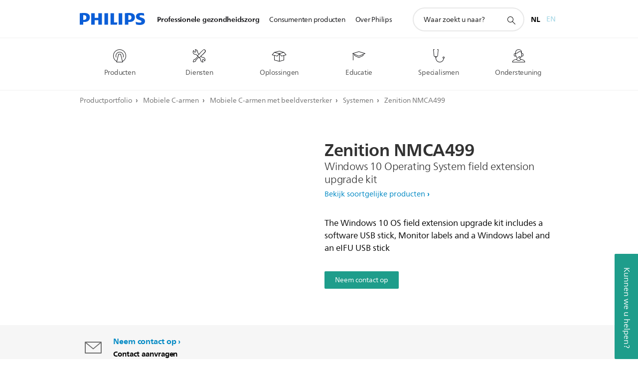

--- FILE ---
content_type: text/html;charset=utf-8
request_url: https://www.philips.nl/healthcare/product/NMCA499/zenition-nmca499
body_size: 32983
content:
<!DOCTYPE HTML><html lang="nl-nl" dir="ltr" class="no-js non-ie" xmlns:wb="http://open.weibo.com/wb"> <head> <meta charset="utf-8"> <meta name="viewport" content="width=device-width, initial-scale=1"> <script>LUX=function(){function n(){return Date.now?Date.now():+new Date}var r,t=n(),a=window.performance||{},e=a.timing||{activationStart:0,navigationStart:(null===(r=window.LUX)||void 0===r?void 0:r.ns)||t};function i(){return a.now?(r=a.now(),Math.floor(r)):n()-e.navigationStart;var r}(LUX=window.LUX||{}).ac=[],LUX.addData=function(n,r){return LUX.cmd(["addData",n,r])},LUX.cmd=function(n){return LUX.ac.push(n)},LUX.getDebug=function(){return[[t,0,[]]]},LUX.init=function(){return LUX.cmd(["init"])},LUX.mark=function(){for(var n=[],r=0;r<arguments.length;r++)n[r]=arguments[r];if(a.mark)return a.mark.apply(a,n);var t=n[0],e=n[1]||{};void 0===e.startTime&&(e.startTime=i());LUX.cmd(["mark",t,e])},LUX.markLoadTime=function(){return LUX.cmd(["markLoadTime",i()])},LUX.measure=function(){for(var n=[],r=0;r<arguments.length;r++)n[r]=arguments[r];if(a.measure)return a.measure.apply(a,n);var t,e=n[0],o=n[1],u=n[2];t="object"==typeof o?n[1]:{start:o,end:u};t.duration||t.end||(t.end=i());LUX.cmd(["measure",e,t])},LUX.send=function(){return LUX.cmd(["send"])},LUX.ns=t;var o=LUX;return window.LUX_ae=[],window.addEventListener("error",(function(n){window.LUX_ae.push(n)})),o}();</script> <script>!function(){var e=document.cookie.split("; ").find(function(e){return e.startsWith("notice_gdpr_prefs=")});if(e){var t=e.split("=")[1].split(/[,:\s]+/);t.includes("1")&&((n=document.createElement("script")).src="https://cdn.speedcurve.com/js/lux.js?id=33353111",n.async=!0,n.crossOrigin="anonymous",document.head.appendChild(n))}}();</script> <script>LUX.label="Content";</script> <link rel="preconnect" href="https://www.googletagmanager.com"> <link rel="preconnect" href="https://images.philips.com"> <link rel="preconnect" href="https://consent.trustarc.com/"> <link rel="preconnect" href="https://philipselectronicsne.tt.omtrdc.net" crossorigin="use-credentials"> <link rel="preconnect" href="https://www.googleoptimize.com"> <link rel="preload" href="/c-etc/philips/clientlibs/foundation-base/clientlibs-css-rb2014/fonts/neuefrutigerworld-1.20.0-w02/NeueFrutigerWorldW02-Book.woff2" as="font" type="font/woff2" media="(min-width:701px)" crossorigin> <link rel="preload" href="/c-etc/philips/clientlibs/foundation-base/clientlibs-css-rb2014/fonts/neuefrutigerworld-1.20.0-w02/NeueFrutigerWorldW02-Bold.woff2" as="font" type="font/woff2" media="(min-width:701px)" crossorigin> <link rel="preload" href="/c-etc/philips/clientlibs/foundation-base/clientlibs-css-rb2014/fonts/neuefrutigerworld-1.20.0-w02/NeueFrutigerWorldW02-Light.woff2" as="font" type="font/woff2" media="(min-width:701px)" crossorigin> <link rel="preload" href="/c-etc/philips/clientlibs/foundation-base/clientlibs-css-rb2014/fonts/philips-global-icon-font/philips-global-icon-font-v2.8.woff2" as="font" type="font/woff2" crossorigin> <link rel="preload" href="/c-etc/philips/clientlibs/foundation-base/clientlibs-css-rb2014/fonts/philips-global-icon-font/philips-global-icon-font-32-v2.8.woff2" as="font" type="font/woff2" crossorigin> <script> window.dtm=window.dtm || {};
dtm.dnt=false; </script> <meta name="keywords" content=""> <meta name="description" content="The Windows 10 OS field extension upgrade kit  will upgrade the operating system of a  Zenition 70 or a Zenition 50 system to Windows® 10 LTSC 2019 operating system in the field"> <meta name="format-detection" content="telephone=no"> <meta name="PHILIPS.CONTEXT.LOCALE" content="nl_nl"> <meta name="PHILIPS.CONTEXT.CM.ENABLE" content="true"> <meta name="PS_CARDTYPE" content="generic"> <meta name="PS_CONTENTTYPE_KEY" content="product"> <meta name="PS_CONTENTTYPE" content="Product"> <meta name="PS_FILTER_CONTENTTYPE" content="Producten"> <meta name="PS_CONTENTGROUP" content="Professioneel"> <meta name="B2B" content="B2B"> <meta name="PS_TITLE" content="Philips - Zenition NMCA499"> <meta name="PS_SUBTITLE" content=""> <meta name="PS_BODYTEXT" content="The Windows 10 OS field extension upgrade kit  will upgrade the operating system of a  Zenition 70 or a Zenition 50 system to Windows® 10 LTSC 2019 operating system in the field"> <meta name="PS_PRODUCT_STATUS" content="NORMAL"> <meta name="PS_QUICKLINK_1_LABEL" content=""> <meta name="PS_QUICKLINK_1_LINK" content=""> <meta name="PS_PRODUCT_GROUP" content="Mobile C-arm Systems"> <meta name="PS_PRODUCT_CATEGORY" content="Mobile C-arm with Image Intensifier"> <meta name="PS_PRODUCT_SUBCATEGORY" content="Systemen"> <meta name="PHILIPS.METRICS.DIVISION" content="HC"> <meta name="PHILIPS.METRICS.SECTION" content="main"> <meta name="PHILIPS.METRICS.COUNTRY" content="nl"> <meta name="PHILIPS.METRICS.LANGUAGE" content="nl"> <meta name="PHILIPS.METRICS.BUNAME" content=""> <meta name="PHILIPS.METRICS.PRODUCTID" content="nmca499"> <meta name="PHILIPS.METRICS.PRODUCTGROUP" content="HC_MOBILE_C_ARMS_GR"> <meta name="PHILIPS.METRICS.PRODUCTCATEGORY" content="HC_MOBILE_C_ARMS_IMAGE_INTENSIFIER_CA"> <meta name="PHILIPS.METRICS.PRODUCTSUBCATEGORY" content="HC_MOBILE_C_ARM_IMAGE_SYSTEMS_SU"> <meta name="PHILIPS.METRICS.PAGENAME" content="nmca499:Product_detail"> <meta property="og:title" content="Philips - Zenition NMCA499"> <meta property="og:type" content="product"> <meta property="og:image" content=""> <meta property="twitter:image" content=""> <meta property="og:url" content="https://www.philips.nl/healthcare/product/NMCA499/zenition-nmca499"> <meta property="og:site_name" content="Philips"> <meta property="og:description" content="The Windows 10 OS field extension upgrade kit  will upgrade the operating system of a  Zenition 70 or a Zenition 50 system to Windows® 10 LTSC 2019 operating system in the field"> <meta property="fb:app_id" content=""> <meta property="twitter:card" content="product"> <meta property="twitter:site" content=""> <meta property="twitter:data2" content=""> <meta property="twitter:label2" content=""> <title>Philips - Zenition NMCA499</title><script> window.philips = window.philips || {};



philips.context = {
    sector: 'HC',
    
    buname: 'HC_MOBILE_C_ARMS_IMAGE_INTENSIFIER_CA',
    locale: {
        country: 'nl',
        language: 'nl',
        currency: 'USD',
        code: 'nl_NL'
    },
    productCatalog: {
        ctn: 'nmca499',
        catalogType: 'healthcare',
        productGroup: 'HC_MOBILE_C_ARMS_GR',
        productCategory: 'HC_MOBILE_C_ARMS_IMAGE_INTENSIFIER_CA',
        productSubCategory: 'HC_MOBILE_C_ARM_IMAGE_SYSTEMS_SU' // PDP

    },
    page: {
        section: 'main',
        pageType: 'product_detail',
        specialtyGroup: '',
        tags:'',
        infoType:''
    },

    specialty: {
        genSpecialty: '',
        relSpecialties: ''
    },
    url: {
        personalizationUrl:'https://www.philips.nl/healthcare/product/NMCA499/zenition-nmca499',
        repositoryPath: '/content/B2B_HC/nl_NL/product-catalog/mobile-c-arms/mobile-c-arm-image-intensifier/system/NMCA499'
        
    }

};


var eddlAction = {
    trigger: 'ecommerce.product.detail',
    event: 'ecommerceEvent',
    ecommerce: {
        currencyCode: '',
        detail: {
            products: [
                {
                    id: 'nmca499',
                    locale: 'nl_NL',
                    price: '',
                    stock: '',
                    displayTypes: ''
                }
            ]
        }
    }};

window.eddlEvents = window.eddlEvents || [];

window.eddlEvents.push(eddlAction); </script> <script src="/a1l4rgpa1fx2crzaqh/s3ns3t0g4k288vipw56.js"></script> <script src="/a1l4rgpa1fx2crzaqh/t1l6vgru59xvprnlz0ll.js" defer></script> <link rel="canonical" href="https://www.philips.nl/healthcare/product/NMCA499/zenition-nmca499"/> <link rel="alternate" href="https://www.philips.nl/healthcare/product/NMCA499/zenition-nmca499" hreflang="en-nl"/> <link rel="apple-touch-icon" href="/c-etc/philips/clientlibs/foundation-base/clientlibs-css/img/favicon/favicon-hd.png"> <link rel="icon" type="image/svg+xml" href="/c-etc/philips/clientlibs/foundation-base/clientlibs-css/img/favicon/favicon.svg"> <link rel="icon" type="image/png" href="/c-etc/philips/clientlibs/foundation-base/clientlibs-css/img/favicon/favicon-192x192.png" sizes="192x192"> <link rel="icon" type="image/png" href="/c-etc/philips/clientlibs/foundation-base/clientlibs-css/img/favicon/favicon-96x96.png" sizes="96x96"> <link rel="icon" type="image/png" href="/c-etc/philips/clientlibs/foundation-base/clientlibs-css/img/favicon/favicon-32x32.png" sizes="32x32"> <link rel="icon" type="image/png" href="/c-etc/philips/clientlibs/foundation-base/clientlibs-css/img/favicon/favicon-16x16.png" sizes="16x16"> <meta name="msapplication-TileColor" content="#ffffff"> <meta name="msapplication-TileImage" content="/etc/philips/clientlibs/foundation-base/clientlibs-css/img/favicon/favicon-hd.png"> <script type="application/ld+json"> {
    "@context": "http://schema.org/",
    "@type": "Product",
    "name": "Zenition NMCA499",
    "url": "https://www.philips.nl/healthcare/product/NMCA499/zenition-nmca499",
    "image": [
          "https://images.philips.com/is/image/philipsconsumer/7757abdb818c48a5aadfa77c015dc716"
    ],
    "description": "The Windows 10 OS field extension upgrade kit includes a software USB stick, Monitor labels and a Windows label  and an eIFU USB stick",
    "sku": "NMCA499",
    "mpn": "NMCA499",
    "brand": {
      "@type": "Organization",
      "name": "Philips",
      "sameAs": [
          "https://www.wikidata.org/wiki/Q170416",
          "https://en.wikipedia.org/wiki/Philips",
          "https://www.linkedin.com/company/philips",
          "https://www.facebook.com/Philips/",
          "https://twitter.com/Philips"
      ],
      "url": "https://www.philips.com"
    }
  } </script> <script type="text/javascript"> (function(){(function(l,u,C){var O=[],P=[],f={_version:"3.6.0",_config:{classPrefix:"test-",enableClasses:!0,enableJSClass:!0,usePrefixes:!0},_q:[],on:function(e,t){var n=this;setTimeout(function(){t(n[e])},0)},addTest:function(e,t,n){P.push({name:e,fn:t,options:n})},addAsyncTest:function(e){P.push({name:null,fn:e})}},s=function(){};s.prototype=f,s=new s,s.addTest("svg",!!u.createElementNS&&!!u.createElementNS("http://www.w3.org/2000/svg","svg").createSVGRect),s.addTest("localstorage",function(){var e="modernizr";try{return localStorage.setItem(e,e),localStorage.removeItem(e),!0}catch{return!1}});var w=f._config.usePrefixes?" -webkit- -moz- -o- -ms- ".split(" "):["",""];f._prefixes=w;function v(e,t){return typeof e===t}function F(){var e,t,n,r,i,a,o;for(var p in P)if(P.hasOwnProperty(p)){if(e=[],t=P[p],t.name&&(e.push(t.name.toLowerCase()),t.options&&t.options.aliases&&t.options.aliases.length))for(n=0;n<t.options.aliases.length;n++)e.push(t.options.aliases[n].toLowerCase());for(r=v(t.fn,"function")?t.fn():t.fn,i=0;i<e.length;i++)a=e[i],o=a.split("."),o.length===1?s[o[0]]=r:(s[o[0]]&&!(s[o[0]]instanceof Boolean)&&(s[o[0]]=new Boolean(s[o[0]])),s[o[0]][o[1]]=r),O.push((r?"":"no-")+o.join("-"))}}var g=u.documentElement,_=g.nodeName.toLowerCase()==="svg";function A(e){var t=g.className,n=s._config.classPrefix||"";if(_&&(t=t.baseVal),s._config.enableJSClass){var r=new RegExp("(^|\\s)"+n+"no-js(\\s|$)");t=t.replace(r,"$1"+n+"js$2")}s._config.enableClasses&&(t+=" "+n+e.join(" "+n),_?g.className.baseVal=t:g.className=t)}var j="Moz O ms Webkit",L=f._config.usePrefixes?j.toLowerCase().split(" "):[];f._domPrefixes=L;var T;(function(){var e={}.hasOwnProperty;!v(e,"undefined")&&!v(e.call,"undefined")?T=function(t,n){return e.call(t,n)}:T=function(t,n){return n in t&&v(t.constructor.prototype[n],"undefined")}})(),f._l={},f.on=function(e,t){this._l[e]||(this._l[e]=[]),this._l[e].push(t),s.hasOwnProperty(e)&&setTimeout(function(){s._trigger(e,s[e])},0)},f._trigger=function(e,t){if(this._l[e]){var n=this._l[e];setTimeout(function(){var r,i;for(r=0;r<n.length;r++)i=n[r],i(t)},0),delete this._l[e]}};function q(e,t){if(typeof e=="object")for(var n in e)T(e,n)&&q(n,e[n]);else{e=e.toLowerCase();var r=e.split("."),i=s[r[0]];if(r.length==2&&(i=i[r[1]]),typeof i<"u")return s;t=typeof t=="function"?t():t,r.length==1?s[r[0]]=t:(s[r[0]]&&!(s[r[0]]instanceof Boolean)&&(s[r[0]]=new Boolean(s[r[0]])),s[r[0]][r[1]]=t),A([(t&&t!=!1?"":"no-")+r.join("-")]),s._trigger(e,t)}return s}s._q.push(function(){f.addTest=q});function y(){return typeof u.createElement!="function"?u.createElement(arguments[0]):_?u.createElementNS.call(u,"http://www.w3.org/2000/svg",arguments[0]):u.createElement.apply(u,arguments)}s.addTest("canvas",function(){var e=y("canvas");return!!(e.getContext&&e.getContext("2d"))});var k="CSS"in l&&"supports"in l.CSS,G="supportsCSS"in l;s.addTest("supports",k||G);function J(){var e=u.body;return e||(e=y(_?"svg":"body"),e.fake=!0),e}function z(e,t,n,r){var i="modernizr",a,o,p,c,m=y("div"),d=J();if(parseInt(n,10))for(;n--;)p=y("div"),p.id=r?r[n]:i+(n+1),m.appendChild(p);return a=y("style"),a.type="text/css",a.id="s"+i,(d.fake?d:m).appendChild(a),d.appendChild(m),a.styleSheet?a.styleSheet.cssText=e:a.appendChild(u.createTextNode(e)),m.id=i,d.fake&&(d.style.background="",d.style.overflow="hidden",c=g.style.overflow,g.style.overflow="hidden",g.appendChild(d)),o=t(m,e),d.fake?(d.parentNode.removeChild(d),g.style.overflow=c,g.offsetHeight):m.parentNode.removeChild(m),!!o}var V=function(){var e=l.matchMedia||l.msMatchMedia;return e?function(t){var n=e(t);return n&&n.matches||!1}:function(t){var n=!1;return z("@media "+t+" { #modernizr { position: absolute; } }",function(r){n=(l.getComputedStyle?l.getComputedStyle(r,null):r.currentStyle).position=="absolute"}),n}}();f.mq=V;var X=f.testStyles=z;s.addTest("touchevents",function(){return!!("ontouchstart"in l||l.DocumentTouch&&u instanceof DocumentTouch)});var R=f._config.usePrefixes?j.split(" "):[];f._cssomPrefixes=R;function W(e,t){return!!~(""+e).indexOf(t)}function B(e){return e.replace(/([a-z])-([a-z])/g,function(t,n,r){return n+r.toUpperCase()}).replace(/^-/,"")}var N=function(e){var t=w.length,n=l.CSSRule,r;if(typeof n>"u")return C;if(!e)return!1;if(e=e.replace(/^@/,""),r=e.replace(/-/g,"_").toUpperCase()+"_RULE",r in n)return"@"+e;for(var i=0;i<t;i++){var a=w[i],o=a.toUpperCase()+"_"+r;if(o in n)return"@-"+a.toLowerCase()+"-"+e}return!1};f.atRule=N;function H(e,t){return function(){return e.apply(t,arguments)}}function Z(e,t,n){var r;for(var i in e)if(e[i]in t)return n===!1?e[i]:(r=t[e[i]],v(r,"function")?H(r,n||t):r);return!1}var I={elem:y("modernizr")};s._q.push(function(){delete I.elem});var h={style:I.elem.style};s._q.unshift(function(){delete h.style});function U(e){return e.replace(/([A-Z])/g,function(t,n){return"-"+n.toLowerCase()}).replace(/^ms-/,"-ms-")}function K(e,t,n){var r;if("getComputedStyle"in l){r=getComputedStyle.call(l,e,t);var i=l.console;if(r!==null)n&&(r=r.getPropertyValue(n));else if(i){var a=i.error?"error":"log";i[a].call(i,"getComputedStyle returning null, its possible modernizr test results are inaccurate")}}else r=!t&&e.currentStyle&&e.currentStyle[n];return r}function Q(e,t){var n=e.length;if("CSS"in l&&"supports"in l.CSS){for(;n--;)if(l.CSS.supports(U(e[n]),t))return!0;return!1}else if("CSSSupportsRule"in l){for(var r=[];n--;)r.push("("+U(e[n])+":"+t+")");return r=r.join(" or "),z("@supports ("+r+") { #modernizr { position: absolute; } }",function(i){return K(i,null,"position")=="absolute"})}return C}function D(e,t,n,r){if(r=v(r,"undefined")?!1:r,!v(n,"undefined")){var i=Q(e,n);if(!v(i,"undefined"))return i}for(var a,o,p,c,m,d=["modernizr","tspan","samp"];!h.style&&d.length;)a=!0,h.modElem=y(d.shift()),h.style=h.modElem.style;function E(){a&&(delete h.style,delete h.modElem)}for(p=e.length,o=0;o<p;o++)if(c=e[o],m=h.style[c],W(c,"-")&&(c=B(c)),h.style[c]!==C)if(!r&&!v(n,"undefined")){try{h.style[c]=n}catch{}if(h.style[c]!=m)return E(),t=="pfx"?c:!0}else return E(),t=="pfx"?c:!0;return E(),!1}var Y=f.testProp=function(e,t,n){return D([e],C,t,n)};function x(e,t,n,r,i){var a=e.charAt(0).toUpperCase()+e.slice(1),o=(e+" "+R.join(a+" ")+a).split(" ");return v(t,"string")||v(t,"undefined")?D(o,t,r,i):(o=(e+" "+L.join(a+" ")+a).split(" "),Z(o,t,n))}f.testAllProps=x;function S(e,t,n){return x(e,C,C,t,n)}f.testAllProps=S,s.addTest("flexbox",S("flexBasis","1px",!0)),s.addTest("csstransforms",function(){return navigator.userAgent.indexOf("Android 2.")===-1&&S("transform","scale(1)",!0)}),s.addTest("csstransforms3d",function(){return!!S("perspective","1px",!0)}),s.addTest("csstransitions",S("transition","all",!0)),s.addTest("appearance",S("appearance"));var b=f.prefixed=function(e,t,n){return e.indexOf("@")===0?N(e):(e.indexOf("-")!=-1&&(e=B(e)),t?x(e,t,n):x(e,"pfx"))};s.addTest("fullscreen",!!(b("exitFullscreen",u,!1)||b("cancelFullScreen",u,!1))),s.addTest("objectfit",!!b("objectFit"),{aliases:["object-fit"]}),F(),A(O),delete f.addTest,delete f.addAsyncTest;for(var M=0;M<s._q.length;M++)s._q[M]();l.Modernizr=s})(window,document),window.Modernizr.addTest("correctvh",function(){return!navigator.userAgent.match(/(iPad|iPhone);.*CPU.*OS (6|7)_\d/i)}),window.Modernizr.addTest("touch",function(){return window.Modernizr.touchevents}),window.Modernizr.addTest("ipad",function(){return!!navigator.userAgent.match(/iPad/i)}),window.Modernizr.addTest("iphone",function(){return!!navigator.userAgent.match(/iPhone/i)}),window.Modernizr.addTest("ipod",function(){return!!navigator.userAgent.match(/iPod/i)}),window.Modernizr.addTest("ios",function(){return window.Modernizr.ipad||window.Modernizr.ipod||window.Modernizr.iphone}),function(){var l=document.documentElement,u="no-js";window.Modernizr._config.classPrefix&&l.className.indexOf(u)>-1&&(l.className=l.className.replace(u,window.Modernizr._config.classPrefix+"js"))}(),function(){window.sessionStorage&&window.sessionStorage.getItem("philips.hideRecallBanner")==="true"&&document.documentElement.classList.add("pv-hrb")}()})(); </script><link rel="stylesheet" href="/c-etc/designs/design-healthcare/clientlibs.260119.css" type="text/css"> <script type="application/json" class="pv-d2c-search__translations"> {"translations":{"d2c-search.more-tab":"Ondersteuning en meer","d2c-search.versuni-lp-card-vacuum-link":"https://www.home-appliances.philips/nl/nl/u/floor-care-vacuums-mops?utm_source=philips.nl&utm_medium=referral&utm_campaign=int-search","d2c-search.search-empty":"Geen zoekopdracht","d2c-search.sort-by-date-asc":"Datum (oplopend)","d2c-search.popular-support-topics-title":"Ondersteuningsonderwerpen","d2c-search.filter-rating-value":"{0} en hoger","d2c-search.help-banner-title":"Vind producten voor de gezondheidszorg en ziekenhuizen, en ondersteuning","d2c-search.suggested-results":"Voorgestelde resultaten","TBD":"Op voorraad","d2c-search.versuni-lp-card-climate-link":"https://www.home-appliances.philips/nl/nl/u/climate-care?utm_source=philips.nl&utm_medium=referral&utm_campaign=int-search","d2c-search.filter-range-max":"Max","d2c-search.versuni-lp-card-kitchen-link":"https://www.home-appliances.philips/nl/nl/u/kitchen-appliances?utm_source=philips.nl&utm_medium=referral&utm_campaign=int-search","d2c-search.versuni-lp-card-home-link":"https://www.home.id/nl-NL/support?utm_source=philips.nl&utm_medium=referral&utm_campaign=int-search","d2c-search.sort-by-date-desc":"Datum (aflopend)\n","d2c-search.no-result-for-search":"Sorry! Geen resultaten gevonden. ","d2c-search.nmore":"Meer","d2c-search.add-to-cart-btn":"In winkelwagen","d2c-search.search-results-for":"Zoekresultaten voor","d2c-search.tab.modal.option.support":"Vind ondersteuning voor een product","d2c-search.versuni-lp-card-pet-title":"Huisdierenverzorging","d2c-search.versuni-lp-title":"Het lijkt erop dat je op zoek bent naar huishoudelijke producten","d2c-search.tab.modal.list.label":"Wat zoek je?","d2c-search.overall-rating":"Algemene waardering","d2c-search.bundle-discount-label":"Combinatiekorting","d2c-search.recently-viewed-title":"Artikelen die u onlangs hebt bekeken","d2c-search.filter-rating-title":"Klantbeoordeling","d2c-search.versuni-lp-card-coffee-link":"https://www.home-appliances.philips/nl/nl/u/coffee-machines?utm_source=philips.nl&utm_medium=referral&utm_campaign=int-search","d2c-search.submit-search-box":"Zoekopdracht verzenden","d2c-search.sort-by-size-asc":"Grootte (oplopend)\n","d2c-search.filters-title":"Filters","d2c-search.sort-by-alphabetical-desc":"Alfabetisch (aflopend)\n","d2c-search.help-banner-cta-link":"https://www.philips.nl/healthcare","d2c-search.versuni-lp-card-garden-link":"https://www.home-appliances.philips/nl/nl/u/garden-care?utm_source=philips.nl&utm_medium=referral&utm_campaign=int-search","d2c-search.tab.modal.option.products":"Ontdek producten om te shoppen","d2c-search.versuni-lp-card-home-title":"Productonderhoud & Ondersteuning","d2c-search.sort-by-relevance":"Relevantie","d2c-search.filter-price-title":"Prijs","d2c-search.help-banner-desc":"Echografie, monitoren, beeldvorming en meer"," d2c-search.more-tab":"Ondersteuning en meer","d2c-search.sort-by-newest":"Meest recent","d2c-search.versuni-lp-card-kitchen-title":"Keukenapparaten","d2c-search.popular-categories-title":"Misschien zoek je dit:","d2c-search.clear":"Helder","d2c-search.help-suggestions-title":"Suggesties","d2c-search.products-tab":"Winkelen","d2c-search.versuni-lp-card-climate-title":"Luchtkwaliteit","d2c-search-added-to-cart-btn":"Toegevoegd aan winkelwagentje","d2c-search.refurbishment-label":"Refurbishment","d2c-search.sort-by-size-desc":"Grootte (aflopend)\n","d2c-search.search-box-sitewide":"Op de hele site\n","d2c-search.filter-apply-all":"Filters toepassen","d2c-search.what-look-for":"Waar zoekt u naar?","d2c-search.sort-by-price-high-to-low":"Prijs (hoogste)","d2c-search.try-different-search":"Probeer een andere zoekopdracht.","d2c-search.notify-me-btn":"Informeer mij","d2c-search.versuni-lp-card-vacuum-title":"Stofzuigers en dweilen","d2c-search.versuni-lp-card-coffee-title":"Koffiezetapparaten","d2c-search.filter-price-range":"Prijs {0} - {1}","d2c-search.srp-price-disclaimer":"Adviesprijs","d2c-search.sort-by-alphabetical-asc":"Alfabetisch (oplopend)\n","d2c-search.versuni-lp-card-ironing-link":"https://www.home-appliances.philips/nl/nl/u/garment-care-ironing?utm_source=philips.nl&utm_medium=referral&utm_campaign=int-search","d2c-search.versuni-lp-card-ironing-title":"Strijken en kledingonderhoud","d2c-search.sort-by-rating":"Waardering","d2c-search.help-banner-cta-text":"Ga naar Philips.com/healthcare","d2c-search.search-box-label":"Zoeken op de site","d2c-search.tab.modal.title\n":"Zoeken","d2c-search.filter-range-min":"Min","d2c-search.filter-availability-in-stock":"Op voorraad","d2c-search.versuni-lp-card-pet-link":"https://www.home-appliances.philips/nl/nl/u/pet-care?utm_source=philips.nl&utm_medium=referral&utm_campaign=int-search","d2c-search.versuni-lp-card-garden-title":"Tuinverzorging","d2c-search.versuni-lp-description":"We hebben onze huishoudelijke artikelen naar een nieuw onderkomen verplaatst! Ben je op zoek naar een van deze producten?","d2c-search.filter-availability-title":"Beschikbaarheid","d2c-search.help-suggestions-1":"Controleer of u alle woorden correct hebt gespeld.","d2c-search.help-suggestions-3":"Zoeken op productnaam (bijv. Airfryer, Sonicare).","d2c-search.help-suggestions-2":"Zoeken op productnummer (bijv. HD9240/90, L2BO/00).","d2c-search.added-to-cart-btn":"Toegevoegd aan winkelwagentje","d2c-search.help-suggestions-4":"Probeer andere trefwoorden.","d2c-search.filter-clear-all":"Filters wissen","d2c-search.sort-by-price-low-to-high":"Prijs (laagste)"}} </script></head> <body class="productpage1.2 " style=" " data-country="NL" data-language="nl" data-locale="nl_NL"> <!--<noindex>--> <!-- HEADER SECTION START --> <section class=""> <div class="genericheaderpage basepage page"><div class="header n02v3-header component-base"> <header class="p-n02v3 p-layout-row p-n02v3__hamburger--close
     
     
    default pv-padding-block-end--m
     
     
     p-n02v3__multilang 
     
     
     
     
    
     
     
    p-n02v3--b2bhc
    p-n02v3--show-search-field p-n02v3--disable-expanded-search@mobile
     "
        data-n25="false"
        data-n25-mobile="false"
        data-flyout-links="{&quot;howToRegister&quot;:&quot;https://www.philips.nl/myphilips/register-your-product&quot;,&quot;myProducts&quot;:&quot;/myphilips#/my-products&quot;,&quot;registerProduct&quot;:&quot;/myphilips#/register-new-product/search&quot;,&quot;myDashboard&quot;:&quot;/myphilips#/my-home&quot;,&quot;login&quot;:&quot;/myphilips&quot;,&quot;myAccount&quot;:&quot;https://www.philips.nl/myphilips/register-product#tab\u003duser&quot;,&quot;signUp&quot;:&quot;https://www.philips.nl/myphilips/login#tab\u003dsign-up&quot;}"
        data-is-fixed-height="true"
        data-is-stock-indicator = "inherit"
        data-stock-market=""
        data-stock-indicator-api = "https://tools.eurolandir.com/tools/pricefeed/xmlirmultiiso5.aspx?companyid=2522"
        data-shop-site=""> <div class="p-n02v3__top-banner" data-shop-error-message="Vanwege gepland onderhoud is het momenteel niet mogelijk om aankopen te doen. Probeer het over een paar uur opnieuw.
"> <div class="geodetectionbar tc53-geo-detection-bar"> <div class="p-tc53-geo-detection-bar" data-current-page-path='/content/B2B_HC/nl_NL/product-catalog/mobile-c-arms/mobile-c-arm-image-intensifier/system/NMCA499'> <script type="text/x-handlebars-template" data-template="tc53-geo-detection-bar-template"> <div class="p-notification-bar p-navigation" > <span class="p-text p-direction-ltr"> <label class="p-label" >This page is also available in</label> <a  data-track-type="track-conversion" data-track-name="interaction"  data-track-description="link:geo_detection" class="p-anchor-geobar" href="{{url}}">{{urlLinkName}}</a> </span> <button class="p-close p-square p-inverted p-icon-close p-small" aria-label="Sluiten"></button> </div> </script> </div> </div> </div> <div class="p-n02v3__inner"> <div class="p-layout-inner"> <div class="p-n02v3__shape"> <a href='https://www.philips.nl/healthcare' title="Startpagina" class="p-n02v3__shapelink"> <div class="p-n02v3__shape-wrapper"> <svg width="131" height="24" viewBox="0 0 131 24" fill="none" xmlns="http://www.w3.org/2000/svg"> <path d="M44.4019 0.480751V23.5192H37.3709V14.4601H30.0545V23.5192H23.0235V0.480751H30.0545V9.63756H37.3709V0.480751H44.4019ZM68.8676 18.892V0.480751H61.8366V23.5192H74.5465L75.6056 18.892H68.8601H68.8676ZM56.6385 0.480751H49.6075V23.5192H56.6385V0.480751ZM85.1455 0.480751H78.1145V23.5192H85.1455V0.480751ZM119.82 6.36244C119.82 5.10798 121.074 4.52958 123.095 4.52958C125.311 4.52958 127.715 5.01033 129.36 5.68639L128.781 0.676056C126.948 0.292958 125.311 0 122.329 0C116.65 0 112.789 2.2385 112.789 6.94085C112.789 15.0385 123.771 13.4009 123.771 17.1568C123.771 18.5991 122.712 19.3728 120.113 19.3728C117.799 19.3728 114.238 18.5991 112.12 17.5399L112.894 22.8432C115.012 23.6169 117.904 24 120.218 24C126.092 24 130.907 22.0695 130.907 16.2854C130.907 8.5784 119.827 10.0207 119.827 6.35493L119.82 6.36244ZM110.67 8.77371C110.67 14.6554 106.524 18.0282 99.9812 18.0282H97.4798V23.5192H90.4488V0.480751C92.8601 0.187794 96.2254 0 99.0197 0C106.246 0 110.678 2.31361 110.678 8.77371H110.67ZM103.737 8.87136C103.737 5.97934 102.1 4.34178 98.6291 4.34178C98.2685 4.34178 97.8854 4.34178 97.4723 4.36432V13.8817H98.6291C102.287 13.8817 103.737 11.861 103.737 8.87136ZM20.2291 8.77371C20.2291 14.6554 16.0901 18.0282 9.53991 18.0282H7.0385V23.5192H0V0.480751C2.41127 0.187794 5.77653 0 8.57089 0C15.7972 0 20.2216 2.31361 20.2216 8.77371H20.2291ZM13.2883 8.87136C13.2883 5.97934 11.6507 4.34178 8.18779 4.34178C7.82723 4.34178 7.44413 4.34178 7.03099 4.36432V13.8817H8.18779C11.846 13.8817 13.2883 11.861 13.2883 8.87136Z" fill="#0B5ED7"/> </svg> </div> </a> </div> </div> <nav class="p-n02v3__menu "> <div class="p-n02v3__mobiletopbg" aria-hidden="true"></div> <div class="p-n02v3__mobilebottombg" aria-hidden="true"></div> <div class="p-n02v3__m1bg"> <div class="p-n02v3__mwrap"> <div class="p-n02v3__m1title"></div> <ul class="p-n02v3__m1 p-n02v3-b2bhc--mobile"> <li class="p-n02v3__mli 
                         p-n02v3__mli--with-childs
                        p-n02v3-b2bhc--mobile
                        p-m-1
                        
                        p-n02v3__contextual--mliactive"> <a href="#" class="p-n02v3__mlink" data-track-type="track-nav-nena" data-track-compid="n02v3" data-track-navid="header" data-track-navdest="hc:professionele_gezondheidszorg"> <span class="p-n02v3__m1item pv-heading pv-body--s pv-bold">Professionele gezondheidszorg</span> </a> <div class="p-n02v3__m2bg p-n02v3__miconbg p-n02v3__mbg--hidden p-n02v3-b2bhc--mobile
                                            p-n02v3__contextual--mbg" data-bg-level="2"> <div class="p-n02v3__mwrap"> <ul class="p-n02v3__m2 p-n02v3__micon p-n02v3__t--col14"> <li class="p-n02v3__mli p-m-1-1 p-n02v3__group
                                                                
                                                                 p-n02v3__mli--haschild
                                                                "> <a href="#" class="p-n02v3__mlink" data-track-type="track-nav-nena" data-track-compid="n02v3" data-track-navid="header" data-track-navdest="hc:professionele_gezondheidszorg:producten"> <span class="p-icon-mr-scan--32 p-n02v3__m2icon" aria-label=""></span> <span class="pv-heading pv-body--s pv-bold p-n02v3__m2text p-n02v3-b2bhc--mobile" aria-label="opent submenu">Producten</span> </a> <div class="p-n02v3__m3bg p-n02v3__mflyout p-n02v3__mbg--hidden p-n02v3-b2bhc--mobile
                                                                        " data-bg-level="3"> <div class="p-n02v3__mwrap"> <div class="p-n02v3__mtitle p-n02v3__t--col24"> <div class="p-n02v3__mback">Professionele gezondheidszorg</div> <div class="p-n02v3__listtitle "> <div class="p-n02v3__mclose"><button class="p-icon-close"
                                                                                        arial-label="Terug"></button></div> <div class="pv-heading pv-body--m pv-bold">Producten</div> </div> </div> <ul class="p-n02v3__m3 p-n02v3__m3--b2bhc p-n02v3__m--w3col"> <div class="p-n02v3__mli p-n02v3__mli-no-child"> <li class="p-n02v3__mli p-m-1-1-1 "> <a href='https://www.philips.nl/healthcare/solutions/image-guided-therapy' title="Beeldgeleide therapie (opent in hetzelfde venster)" class="p-n02v3__mlink" data-track-type="track-nav-nena" data-track-compid="n02v3" data-track-navid="header" data-track-navdest="hc:professionele_gezondheidszorg::beeldgeleide_therapie"> <span class="pv-heading pv-body--s"> Beeldgeleide therapie </span> </a> </li> <li class="p-n02v3__mli p-m-1-1-2 "> <a href='https://www.philips.nl/healthcare/solutions/computertomografie' title="Computertomografie (opent in hetzelfde venster)" class="p-n02v3__mlink" data-track-type="track-nav-nena" data-track-compid="n02v3" data-track-navid="header" data-track-navdest="hc:professionele_gezondheidszorg::computertomografie"> <span class="pv-heading pv-body--s"> Computertomografie </span> </a> </li> <li class="p-n02v3__mli p-m-1-1-3 "> <a href='https://www.philips.nl/healthcare/solutions/customer-service-solutions' title="Customer Service Solutions (opent in hetzelfde venster)" class="p-n02v3__mlink" data-track-type="track-nav-nena" data-track-compid="n02v3" data-track-navid="header" data-track-navdest="hc:professionele_gezondheidszorg::customer_service_solutions"> <span class="pv-heading pv-body--s"> Customer Service Solutions </span> </a> </li> <li class="p-n02v3__mli p-m-1-1-4 "> <a href='https://www.philips.nl/healthcare/solutions/diagnostische-ecg' title="Diagnostic ECG (opent in hetzelfde venster)" class="p-n02v3__mlink" data-track-type="track-nav-nena" data-track-compid="n02v3" data-track-navid="header" data-track-navdest="hc:professionele_gezondheidszorg::diagnostic_ecg"> <span class="pv-heading pv-body--s"> Diagnostic ECG </span> </a> </li> <li class="p-n02v3__mli p-m-1-1-5 "> <a href='https://www.philips.nl/healthcare/solutions/enterprise-telehealth' title="Enterprise telehealth (opent in hetzelfde venster)" class="p-n02v3__mlink" data-track-type="track-nav-nena" data-track-compid="n02v3" data-track-navid="header" data-track-navdest="hc:professionele_gezondheidszorg::enterprise_telehealth"> <span class="pv-heading pv-body--s"> Enterprise telehealth </span> </a> </li> <li class="p-n02v3__mli p-m-1-1-6 "> <a href='https://www.philips.nl/healthcare/solutions/respiratoire-zorg-ziekenhuis' title="Hospitaalbeademing (opent in hetzelfde venster)" class="p-n02v3__mlink" data-track-type="track-nav-nena" data-track-compid="n02v3" data-track-navid="header" data-track-navdest="hc:professionele_gezondheidszorg::hospitaalbeademing"> <span class="pv-heading pv-body--s"> Hospitaalbeademing </span> </a> </li> <li class="p-n02v3__mli p-m-1-1-7 "> <a href='https://www.philips.nl/healthcare/solutions/magnetische-resonantie' title="Magnetische resonantie (opent in hetzelfde venster)" class="p-n02v3__mlink" data-track-type="track-nav-nena" data-track-compid="n02v3" data-track-navid="header" data-track-navdest="hc:professionele_gezondheidszorg::magnetische_resonantie"> <span class="pv-heading pv-body--s"> Magnetische resonantie </span> </a> </li> <li class="p-n02v3__mli p-m-1-1-8 "> <a href='https://www.philips.nl/healthcare/solutions/mammography' title="Mammography (opent in hetzelfde venster)" class="p-n02v3__mlink" data-track-type="track-nav-nena" data-track-compid="n02v3" data-track-navid="header" data-track-navdest="hc:professionele_gezondheidszorg::mammography"> <span class="pv-heading pv-body--s"> Mammography </span> </a> </li> <li class="p-n02v3__mli p-m-1-1-9 "> <a href='https://www.philips.nl/healthcare/solutions/device-integration-interoperability' title="Medical Device Integration (opent in hetzelfde venster)" class="p-n02v3__mlink" data-track-type="track-nav-nena" data-track-compid="n02v3" data-track-navid="header" data-track-navdest="hc:professionele_gezondheidszorg::medical_device_integration"> <span class="pv-heading pv-body--s"> Medical Device Integration </span> </a> </li> <li class="p-n02v3__mli p-m-1-1-10 "> <a href='https://www.philips.nl/healthcare/solutions/patientbewaking' title="Patiëntbewaking (opent in hetzelfde venster)" class="p-n02v3__mlink" data-track-type="track-nav-nena" data-track-compid="n02v3" data-track-navid="header" data-track-navdest="hc:professionele_gezondheidszorg::patiëntbewaking"> <span class="pv-heading pv-body--s"> Patiëntbewaking </span> </a> </li> <li class="p-n02v3__mli p-m-1-1-11 "> <a href='https://www.philips.nl/healthcare/solutions/philips-circular-systems' title="Philips Circular Systems (opent in hetzelfde venster)" class="p-n02v3__mlink" data-track-type="track-nav-nena" data-track-compid="n02v3" data-track-navid="header" data-track-navdest="hc:professionele_gezondheidszorg::philips_circular_systems"> <span class="pv-heading pv-body--s"> Philips Circular Systems </span> </a> </li> <li class="p-n02v3__mli p-m-1-1-12 "> <a href='https://www.philips.nl/healthcare/solutions/radiography' title="Radiografie- & fluoroscopiesystemen (opent in hetzelfde venster)" class="p-n02v3__mlink" data-track-type="track-nav-nena" data-track-compid="n02v3" data-track-navid="header" data-track-navdest="hc:professionele_gezondheidszorg::radiografie-_&_fluoroscopiesystemen"> <span class="pv-heading pv-body--s"> Radiografie- & fluoroscopiesystemen </span> </a> </li> <li class="p-n02v3__mli p-m-1-1-13 "> <a href='https://www.philips.nl/healthcare/solutions/radiotherapie-oncologie' title="Radiotherapie/ oncologie (opent in hetzelfde venster)" class="p-n02v3__mlink" data-track-type="track-nav-nena" data-track-compid="n02v3" data-track-navid="header" data-track-navdest="hc:professionele_gezondheidszorg::radiotherapie/_oncologie"> <span class="pv-heading pv-body--s"> Radiotherapie/ oncologie </span> </a> </li> <li class="p-n02v3__mli p-m-1-1-14 "> <a href='https://www.philips.nl/healthcare/solutions/spoedeisende-zorg-en-reanimatie' title="Spoedeisende zorg en reanimatie (opent in hetzelfde venster)" class="p-n02v3__mlink" data-track-type="track-nav-nena" data-track-compid="n02v3" data-track-navid="header" data-track-navdest="hc:professionele_gezondheidszorg::spoedeisende_zorg_en_reanimatie"> <span class="pv-heading pv-body--s"> Spoedeisende zorg en reanimatie </span> </a> </li> <li class="p-n02v3__mli p-m-1-1-15 "> <a href='https://www.philips.nl/healthcare/solutions/ultrasound' title="Ultrasound (opent in hetzelfde venster)" class="p-n02v3__mlink" data-track-type="track-nav-nena" data-track-compid="n02v3" data-track-navid="header" data-track-navdest="hc:professionele_gezondheidszorg::ultrasound"> <span class="pv-heading pv-body--s"> Ultrasound </span> </a> </li> <li class="p-n02v3__mli p-m-1-1-16 "> <a href='https://www.philips.nl/healthcare/solutions/consumables-and-accessories' title="Verbruiksartikelen en accessoires (opent in hetzelfde venster)" class="p-n02v3__mlink" data-track-type="track-nav-nena" data-track-compid="n02v3" data-track-navid="header" data-track-navdest="hc:professionele_gezondheidszorg::verbruiksartikelen_en_accessoires"> <span class="pv-heading pv-body--s"> Verbruiksartikelen en accessoires </span> </a> </li> <li class="p-n02v3__mli p-m-1-1-17 "> <a href='https://www.philips.nl/healthcare/solutions/zorg-voor-moeder-en-kind' title="Zorg voor moeder en kind (opent in hetzelfde venster)" class="p-n02v3__mlink" data-track-type="track-nav-nena" data-track-compid="n02v3" data-track-navid="header" data-track-navdest="hc:professionele_gezondheidszorg::zorg_voor_moeder_en_kind"> <span class="pv-heading pv-body--s"> Zorg voor moeder en kind </span> </a> </li> <li class="p-n02v3__mli p-m-1-1-18 "> <a href='https://www.philips.nl/healthcare/solutions/slaap-en-respiratoire-zorg' title="Zorg voor slaapapneu (opent in hetzelfde venster)" class="p-n02v3__mlink" data-track-type="track-nav-nena" data-track-compid="n02v3" data-track-navid="header" data-track-navdest="hc:professionele_gezondheidszorg::zorg_voor_slaapapneu"> <span class="pv-heading pv-body--s"> Zorg voor slaapapneu </span> </a> </li> </div> <li class="p-n02v3__mli--showall"> <a href='#' class="p-n02v3__mlink"><span class="pv-heading pv-body--s">Toon alles</span></a> </li> </ul> </div> </div> </li> <li class="p-n02v3__mli p-m-1-2 p-n02v3__group
                                                                
                                                                 p-n02v3__mli--haschild
                                                                "> <a href="#" class="p-n02v3__mlink" data-track-type="track-nav-nena" data-track-compid="n02v3" data-track-navid="header" data-track-navdest="hc:professionele_gezondheidszorg:diensten"> <span class="p-icon-tools--32 p-n02v3__m2icon" aria-label=""></span> <span class="pv-heading pv-body--s pv-bold p-n02v3__m2text p-n02v3-b2bhc--mobile" aria-label="opent submenu">Diensten</span> </a> <div class="p-n02v3__m3bg p-n02v3__mflyout p-n02v3__mbg--hidden p-n02v3-b2bhc--mobile
                                                                        " data-bg-level="3"> <div class="p-n02v3__mwrap"> <div class="p-n02v3__mtitle p-n02v3__t--col24"> <div class="p-n02v3__mback">Professionele gezondheidszorg</div> <div class="p-n02v3__listtitle "> <div class="p-n02v3__mclose"><button class="p-icon-close"
                                                                                        arial-label="Terug"></button></div> <div class="pv-heading pv-body--m pv-bold">Diensten</div> </div> </div> <ul class="p-n02v3__m3 p-n02v3__m3--b2bhc "> <div class="p-n02v3__mli p-n02v3__mli-no-child"> <li class="p-n02v3__mli p-m-1-2-1 "> <a href='https://www.philips.nl/healthcare/solutions/customer-service-solutions/customer-service-solutions' title="Customer Services (opent in hetzelfde venster)" class="p-n02v3__mlink" data-track-type="track-nav-nena" data-track-compid="n02v3" data-track-navid="header" data-track-navdest="hc:professionele_gezondheidszorg::customer_services"> <span class="pv-heading pv-body--s"> Customer Services </span> </a> </li> <li class="p-n02v3__mli p-m-1-2-2 "> <a href='https://www.philips.nl/healthcare/services/implementatieservices' title="Implementatieservices (opent in hetzelfde venster)" class="p-n02v3__mlink" data-track-type="track-nav-nena" data-track-compid="n02v3" data-track-navid="header" data-track-navdest="hc:professionele_gezondheidszorg::implementatieservices"> <span class="pv-heading pv-body--s"> Implementatieservices </span> </a> </li> <li class="p-n02v3__mli p-m-1-2-3 "> <a href='https://www.philips.nl/healthcare/services/lifecycle-services' title="Lifecycle Services (opent in hetzelfde venster)" class="p-n02v3__mlink" data-track-type="track-nav-nena" data-track-compid="n02v3" data-track-navid="header" data-track-navdest="hc:professionele_gezondheidszorg::lifecycle_services"> <span class="pv-heading pv-body--s"> Lifecycle Services </span> </a> </li> <li class="p-n02v3__mli p-m-1-2-4 "> <a href='https://www.philips.nl/healthcare/services/onderhoudsservices' title="Onderhoudsservices (opent in hetzelfde venster)" class="p-n02v3__mlink" data-track-type="track-nav-nena" data-track-compid="n02v3" data-track-navid="header" data-track-navdest="hc:professionele_gezondheidszorg::onderhoudsservices"> <span class="pv-heading pv-body--s"> Onderhoudsservices </span> </a> </li> <li class="p-n02v3__mli p-m-1-2-5 "> <a href='https://www.philips.nl/healthcare/services/ondersteunende-technologieen' title="Ondersteunende technologieën (opent in hetzelfde venster)" class="p-n02v3__mlink" data-track-type="track-nav-nena" data-track-compid="n02v3" data-track-navid="header" data-track-navdest="hc:professionele_gezondheidszorg::ondersteunende_technologieën"> <span class="pv-heading pv-body--s"> Ondersteunende technologieën </span> </a> </li> <li class="p-n02v3__mli p-m-1-2-6 "> <a href='https://www.philips.nl/healthcare/services/optimalisatieservices' title="Optimalisatieservices (opent in hetzelfde venster)" class="p-n02v3__mlink" data-track-type="track-nav-nena" data-track-compid="n02v3" data-track-navid="header" data-track-navdest="hc:professionele_gezondheidszorg::optimalisatieservices"> <span class="pv-heading pv-body--s"> Optimalisatieservices </span> </a> </li> <li class="p-n02v3__mli p-m-1-2-7 "> <a href='https://www.philips.nl/healthcare/services/planningservices' title="Planningservices (opent in hetzelfde venster)" class="p-n02v3__mlink" data-track-type="track-nav-nena" data-track-compid="n02v3" data-track-navid="header" data-track-navdest="hc:professionele_gezondheidszorg::planningservices"> <span class="pv-heading pv-body--s"> Planningservices </span> </a> </li> <li class="p-n02v3__mli p-m-1-2-8 "> <a href='https://www.philips.nl/healthcare/services/upgradingservices' title="Upgradingservices (opent in hetzelfde venster)" class="p-n02v3__mlink" data-track-type="track-nav-nena" data-track-compid="n02v3" data-track-navid="header" data-track-navdest="hc:professionele_gezondheidszorg::upgradingservices"> <span class="pv-heading pv-body--s"> Upgradingservices </span> </a> </li> <li class="p-n02v3__mli p-m-1-2-9 "> <a href='https://www.philips.be/a-w/about-philips/investor-relations.html' title="(opent in een nieuw venster) (opent in een nieuw venster)" target="_blank" rel="noopener" class="p-n02v3__mlink" data-track-type="track-nav-nena" data-track-compid="n02v3" data-track-navid="header" data-track-navdest="hc:professionele_gezondheidszorg::investor_relations"> <span class="pv-heading pv-body--s"> Investor relations <i class="pv-heading pv-body--s p-icon-external-link"></i> </span> </a> </li> <li class="p-n02v3__mli p-m-1-2-10 "> <a href='https://www.philips.nl/healthcare/middelen/landing/financing-services/about-financing-services' title="Philips Capital (opent in hetzelfde venster)" class="p-n02v3__mlink" data-track-type="track-nav-nena" data-track-compid="n02v3" data-track-navid="header" data-track-navdest="hc:professionele_gezondheidszorg::philips_capital"> <span class="pv-heading pv-body--s"> Philips Capital </span> </a> </li> </div> </ul> </div> </div> </li> <li class="p-n02v3__mli p-m-1-3 p-n02v3__group
                                                                
                                                                 p-n02v3__mli--haschild
                                                                "> <a href="#" class="p-n02v3__mlink" data-track-type="track-nav-nena" data-track-compid="n02v3" data-track-navid="header" data-track-navdest="hc:professionele_gezondheidszorg:oplossingen"> <span class="p-icon-my-orders--32 p-n02v3__m2icon" aria-label=""></span> <span class="pv-heading pv-body--s pv-bold p-n02v3__m2text p-n02v3-b2bhc--mobile" aria-label="opent submenu">Oplossingen</span> </a> <div class="p-n02v3__m3bg p-n02v3__mflyout p-n02v3__mbg--hidden p-n02v3-b2bhc--mobile
                                                                        " data-bg-level="3"> <div class="p-n02v3__mwrap"> <div class="p-n02v3__mtitle p-n02v3__t--col24"> <div class="p-n02v3__mback">Professionele gezondheidszorg</div> <div class="p-n02v3__listtitle "> <div class="p-n02v3__mclose"><button class="p-icon-close"
                                                                                        arial-label="Terug"></button></div> <div class="pv-heading pv-body--m pv-bold">Oplossingen</div> </div> </div> <ul class="p-n02v3__m3 p-n02v3__m3--b2bhc "> <div class="p-n02v3__mli p-n02v3__mli-no-child"> <li class="p-n02v3__mli p-m-1-3-1 "> <a href='https://www.philips.nl/healthcare/specialismen/radiology/performancebridge' title="PerformanceBridge (opent in hetzelfde venster)" class="p-n02v3__mlink" data-track-type="track-nav-nena" data-track-compid="n02v3" data-track-navid="header" data-track-navdest="hc:professionele_gezondheidszorg::performancebridge"> <span class="pv-heading pv-body--s"> PerformanceBridge </span> </a> </li> <li class="p-n02v3__mli p-m-1-3-2 "> <a href='https://www.philips.nl/healthcare/producten-en-oplossingen/partnerships' title="Strategische partnerschappen (opent in hetzelfde venster)" class="p-n02v3__mlink" data-track-type="track-nav-nena" data-track-compid="n02v3" data-track-navid="header" data-track-navdest="hc:professionele_gezondheidszorg::strategische_partnerschappen"> <span class="pv-heading pv-body--s"> Strategische partnerschappen </span> </a> </li> </div> </ul> </div> </div> </li> <li class="p-n02v3__mli p-m-1-4 p-n02v3__group
                                                                
                                                                 p-n02v3__mli--haschild
                                                                "> <a href="#" class="p-n02v3__mlink" data-track-type="track-nav-nena" data-track-compid="n02v3" data-track-navid="header" data-track-navdest="hc:professionele_gezondheidszorg:educatie"> <span class="p-icon-learning--32 p-n02v3__m2icon" aria-label=""></span> <span class="pv-heading pv-body--s pv-bold p-n02v3__m2text p-n02v3-b2bhc--mobile" aria-label="opent submenu">Educatie</span> </a> <div class="p-n02v3__m3bg p-n02v3__mflyout p-n02v3__mbg--hidden p-n02v3-b2bhc--mobile
                                                                        " data-bg-level="3"> <div class="p-n02v3__mwrap"> <div class="p-n02v3__mtitle p-n02v3__t--col24"> <div class="p-n02v3__mback">Professionele gezondheidszorg</div> <div class="p-n02v3__listtitle "> <div class="p-n02v3__mclose"><button class="p-icon-close"
                                                                                        arial-label="Terug"></button></div> <div class="pv-heading pv-body--m pv-bold">Educatie</div> </div> </div> <ul class="p-n02v3__m3 p-n02v3__m3--b2bhc "> <div class="p-n02v3__mli p-n02v3__mli-no-child"> <li class="p-n02v3__mli p-m-1-4-1 "> <a href='https://www.philips.nl/healthcare/educatie/educatie-catalogus' title="Education Solutions Catalogus (opent in hetzelfde venster)" class="p-n02v3__mlink" data-track-type="track-nav-nena" data-track-compid="n02v3" data-track-navid="header" data-track-navdest="hc:professionele_gezondheidszorg::education_solutions_catalogus"> <span class="pv-heading pv-body--s"> Education Solutions Catalogus </span> </a> </li> <li class="p-n02v3__mli p-m-1-4-2 "> <a href='https://www.philips.nl/healthcare/educatie/advanced-user-workshops' title="Philips Educatie aanbod (opent in hetzelfde venster)" class="p-n02v3__mlink" data-track-type="track-nav-nena" data-track-compid="n02v3" data-track-navid="header" data-track-navdest="hc:professionele_gezondheidszorg::philips_educatie_aanbod"> <span class="pv-heading pv-body--s"> Philips Educatie aanbod </span> </a> </li> <li class="p-n02v3__mli p-m-1-4-3 "> <a href='https://www.philips.nl/healthcare/artikelen/medisch-perspectief' title="Medisch Perspectief (opent in hetzelfde venster)" class="p-n02v3__mlink" data-track-type="track-nav-nena" data-track-compid="n02v3" data-track-navid="header" data-track-navdest="hc:professionele_gezondheidszorg::medisch_perspectief"> <span class="pv-heading pv-body--s"> Medisch Perspectief </span> </a> </li> </div> </ul> </div> </div> </li> <li class="p-n02v3__mli p-m-1-5 p-n02v3__group
                                                                
                                                                 p-n02v3__mli--haschild
                                                                "> <a href="#" class="p-n02v3__mlink" data-track-type="track-nav-nena" data-track-compid="n02v3" data-track-navid="header" data-track-navdest="hc:professionele_gezondheidszorg:specialismen"> <span class="p-icon-healthcare--32 p-n02v3__m2icon" aria-label=""></span> <span class="pv-heading pv-body--s pv-bold p-n02v3__m2text p-n02v3-b2bhc--mobile" aria-label="opent submenu">Specialismen</span> </a> <div class="p-n02v3__m3bg p-n02v3__mflyout p-n02v3__mbg--hidden p-n02v3-b2bhc--mobile
                                                                        " data-bg-level="3"> <div class="p-n02v3__mwrap"> <div class="p-n02v3__mtitle p-n02v3__t--col24"> <div class="p-n02v3__mback">Professionele gezondheidszorg</div> <div class="p-n02v3__listtitle "> <div class="p-n02v3__mclose"><button class="p-icon-close"
                                                                                        arial-label="Terug"></button></div> <div class="pv-heading pv-body--m pv-bold">Specialismen</div> </div> </div> <ul class="p-n02v3__m3 p-n02v3__m3--b2bhc "> <li class="p-n02v3__mli p-m-1-5-1 p-n02v3__mli--haschild" data-l-skip-navigation="true"> <a href='/healthcare/medical-specialties#clinical' class="p-n02v3__mlink p-l-hidden" data-track-type="track-nav-nena" data-track-compid="n02v3" data-track-navid="header" data-track-navdest="hc:professionele_gezondheidszorg::klinische_specialismen"> <span class="pv-heading pv-body--s p-n02v3-b2bhc--mobile" aria-label="opent submenu"> Klinische specialismen </span> </a> <div class="p-n02v3__m4bg p-n02v3__mbg p-n02v3__mbg--hidden" data-bg-level="4"> <div class="p-n02v3__mwrap"> <div class="p-n02v3__mtitle p-n02v3__t--col34"> <div class="p-n02v3__mback">Terug</div> <div class="p-n02v3__listtitle "> <div class="p-n02v3__mclose"> <button class="p-icon-close"
                                                arial-label="Terug"> </button> </div> <div class="pv-heading pv-body--m pv-bold">Klinische specialismen</div> </div> </div> <div class="p-n02v3__cattitle p-m-hidden p-s-hidden p-xs-hidden"> <div class="pv-heading pv-body--s pv-bold">Klinische specialismen</div> </div> <ul class="p-n02v3__m4"> <li class="p-n02v3__mli p-m-1-5-1-1"> <a href='https://www.philips.nl/healthcare/specialismen/anesthesie' title="Anesthesie (opent in hetzelfde venster)" data-is-internal="" class="p-n02v3__mlink" data-track-type="track-nav-nena" data-track-compid="n02v3" data-track-navid="header" data-track-navdest="hc:professionele_gezondheidszorg::klinische_specialismen:anesthesie"> <span class="pv-heading pv-body--s"> Anesthesie </span> </a> </li> <li class="p-n02v3__mli p-m-1-5-1-2"> <a href='https://www.philips.nl/healthcare/specialismen/cardiology' title="Cardiologie (opent in hetzelfde venster)" data-is-internal="" class="p-n02v3__mlink" data-track-type="track-nav-nena" data-track-compid="n02v3" data-track-navid="header" data-track-navdest="hc:professionele_gezondheidszorg::klinische_specialismen:cardiologie"> <span class="pv-heading pv-body--s"> Cardiologie </span> </a> </li> <li class="p-n02v3__mli p-m-1-5-1-3"> <a href='https://www.philips.nl/healthcare/specialismen/spoedeisende-hulp' title="Critical Care (opent in hetzelfde venster)" data-is-internal="" class="p-n02v3__mlink" data-track-type="track-nav-nena" data-track-compid="n02v3" data-track-navid="header" data-track-navdest="hc:professionele_gezondheidszorg::klinische_specialismen:critical_care"> <span class="pv-heading pv-body--s"> Critical Care </span> </a> </li> <li class="p-n02v3__mli p-m-1-5-1-4"> <a href='https://www.philips.nl/healthcare/specialismen/respiratoire-zorg-thuis' title="Respiratoire zorg thuis (opent in hetzelfde venster)" data-is-internal="" class="p-n02v3__mlink" data-track-type="track-nav-nena" data-track-compid="n02v3" data-track-navid="header" data-track-navdest="hc:professionele_gezondheidszorg::klinische_specialismen:respiratoire_zorg_thuis"> <span class="pv-heading pv-body--s"> Respiratoire zorg thuis </span> </a> </li> <li class="p-n02v3__mli p-m-1-5-1-5"> <a href='https://www.philips.nl/healthcare/specialismen/mother-and-child-care' title="Zorg voor moeder en kind (opent in hetzelfde venster)" data-is-internal="" class="p-n02v3__mlink" data-track-type="track-nav-nena" data-track-compid="n02v3" data-track-navid="header" data-track-navdest="hc:professionele_gezondheidszorg::klinische_specialismen:zorg_voor_moeder_en_kind"> <span class="pv-heading pv-body--s"> Zorg voor moeder en kind </span> </a> </li> <li class="p-n02v3__mli p-m-1-5-1-6"> <a href='https://www.philips.nl/healthcare/specialismen/radiology' title="Radiologie (opent in hetzelfde venster)" data-is-internal="" class="p-n02v3__mlink" data-track-type="track-nav-nena" data-track-compid="n02v3" data-track-navid="header" data-track-navdest="hc:professionele_gezondheidszorg::klinische_specialismen:radiologie"> <span class="pv-heading pv-body--s"> Radiologie </span> </a> </li> <li class="p-n02v3__mli p-m-1-5-1-7"> <a href='https://www.philips.nl/healthcare/specialismen/slaapapneu' title="Slaapapneu (opent in hetzelfde venster)" data-is-internal="" class="p-n02v3__mlink" data-track-type="track-nav-nena" data-track-compid="n02v3" data-track-navid="header" data-track-navdest="hc:professionele_gezondheidszorg::klinische_specialismen:slaapapneu"> <span class="pv-heading pv-body--s"> Slaapapneu </span> </a> </li> </ul> </div> </div> </li> <li class="p-n02v3__mli p-m-1-5-2 p-n02v3__mli--haschild" data-l-skip-navigation="true"> <a href='/healthcare/medical-specialties#non-clinical' class="p-n02v3__mlink p-l-hidden" data-track-type="track-nav-nena" data-track-compid="n02v3" data-track-navid="header" data-track-navdest="hc:professionele_gezondheidszorg::niet-klinische_specialismen"> <span class="pv-heading pv-body--s p-n02v3-b2bhc--mobile" aria-label="opent submenu"> Niet-klinische specialismen </span> </a> <div class="p-n02v3__m4bg p-n02v3__mbg p-n02v3__mbg--hidden" data-bg-level="4"> <div class="p-n02v3__mwrap"> <div class="p-n02v3__mtitle p-n02v3__t--col34"> <div class="p-n02v3__mback">Terug</div> <div class="p-n02v3__listtitle "> <div class="p-n02v3__mclose"> <button class="p-icon-close"
                                                arial-label="Terug"> </button> </div> <div class="pv-heading pv-body--m pv-bold">Niet-klinische specialismen</div> </div> </div> <div class="p-n02v3__cattitle p-m-hidden p-s-hidden p-xs-hidden"> <div class="pv-heading pv-body--s pv-bold">Niet-klinische specialismen</div> </div> <ul class="p-n02v3__m4"> <li class="p-n02v3__mli p-m-1-5-2-1"> <a href='https://www.philips.nl/healthcare/medical-specialties/it-management' title="IT Management (opent in hetzelfde venster)" data-is-internal="" class="p-n02v3__mlink" data-track-type="track-nav-nena" data-track-compid="n02v3" data-track-navid="header" data-track-navdest="hc:professionele_gezondheidszorg::niet-klinische_specialismen:it_management"> <span class="pv-heading pv-body--s"> IT Management </span> </a> </li> <li class="p-n02v3__mli p-m-1-5-2-2"> <a href='https://www.philips.nl/healthcare/specialismen/aed' title="AED (opent in hetzelfde venster)" data-is-internal="" class="p-n02v3__mlink" data-track-type="track-nav-nena" data-track-compid="n02v3" data-track-navid="header" data-track-navdest="hc:professionele_gezondheidszorg::niet-klinische_specialismen:aed"> <span class="pv-heading pv-body--s"> AED </span> </a> </li> <li class="p-n02v3__mli p-m-1-5-2-3"> <a href='https://www.philips.nl/healthcare/specialismen/micro-devices' title="Micro Devices (opent in hetzelfde venster)" data-is-internal="" class="p-n02v3__mlink" data-track-type="track-nav-nena" data-track-compid="n02v3" data-track-navid="header" data-track-navdest="hc:professionele_gezondheidszorg::niet-klinische_specialismen:micro_devices"> <span class="pv-heading pv-body--s"> Micro Devices </span> </a> </li> </ul> </div> </div> </li> </ul> </div> </div> </li> <li class="p-n02v3__mli p-m-1-6 p-n02v3__group
                                                                
                                                                 p-n02v3__mli--haschild
                                                                "> <a href="#" class="p-n02v3__mlink" data-track-type="track-nav-nena" data-track-compid="n02v3" data-track-navid="header" data-track-navdest="hc:professionele_gezondheidszorg:ondersteuning"> <span class="p-icon-support-2--32 p-n02v3__m2icon" aria-label=""></span> <span class="pv-heading pv-body--s pv-bold p-n02v3__m2text p-n02v3-b2bhc--mobile" aria-label="opent submenu">Ondersteuning</span> </a> <div class="p-n02v3__m3bg p-n02v3__mflyout p-n02v3__mbg--hidden p-n02v3-b2bhc--mobile
                                                                        " data-bg-level="3"> <div class="p-n02v3__mwrap"> <div class="p-n02v3__mtitle p-n02v3__t--col24"> <div class="p-n02v3__mback">Professionele gezondheidszorg</div> <div class="p-n02v3__listtitle "> <div class="p-n02v3__mclose"><button class="p-icon-close"
                                                                                        arial-label="Terug"></button></div> <div class="pv-heading pv-body--m pv-bold">Ondersteuning</div> </div> </div> <ul class="p-n02v3__m3 p-n02v3__m3--b2bhc "> <li class="p-n02v3__mli p-m-1-6-1 p-n02v3__mli--haschild" data-l-skip-navigation="true"> <a href='#' class="p-n02v3__mlink p-l-hidden" data-track-type="track-nav-nena" data-track-compid="n02v3" data-track-navid="header" data-track-navdest="hc:professionele_gezondheidszorg::online_sales"> <span class="pv-heading pv-body--s p-n02v3-b2bhc--mobile" aria-label="opent submenu"> Online Sales </span> </a> <div class="p-n02v3__m4bg p-n02v3__mbg p-n02v3__mbg--hidden" data-bg-level="4"> <div class="p-n02v3__mwrap"> <div class="p-n02v3__mtitle p-n02v3__t--col34"> <div class="p-n02v3__mback">Terug</div> <div class="p-n02v3__listtitle "> <div class="p-n02v3__mclose"> <button class="p-icon-close"
                                                arial-label="Terug"> </button> </div> <div class="pv-heading pv-body--m pv-bold">Online Sales</div> </div> </div> <div class="p-n02v3__cattitle p-m-hidden p-s-hidden p-xs-hidden"> <div class="pv-heading pv-body--s pv-bold">Online Sales</div> </div> <ul class="p-n02v3__m4"> <li class="p-n02v3__mli p-m-1-6-1-1"> <a href='https://www.healthcare.shop.philips.nl/?country=NL&currency=EUR&_ga=2.177522854.2044734984.1674467894-973957652.1668604028' title="Hospital supplies and equipment (opens in a new window) (opent in een nieuw venster)" target="_blank" rel="noopener" data-is-internal="" class="p-n02v3__mlink" data-track-type="track-nav-nena" data-track-compid="n02v3" data-track-navid="header" data-track-navdest="hc:professionele_gezondheidszorg::online_sales:hospital_supplies_and_equipment"> <span class="pv-heading pv-body--s"> Hospital Supplies and Equipment <i class="pv-heading pv-body--s p-icon-external-link"></i> </span> </a> </li> </ul> </div> </div> </li> <li class="p-n02v3__mli p-m-1-6-2 p-n02v3__mli--haschild" data-l-skip-navigation="true"> <a href='https://www.philips.nl/healthcare/over-ons/contact' class="p-n02v3__mlink p-l-hidden" data-track-type="track-nav-nena" data-track-compid="n02v3" data-track-navid="header" data-track-navdest="hc:professionele_gezondheidszorg::contact"> <span class="pv-heading pv-body--s p-n02v3-b2bhc--mobile" aria-label="opent submenu"> Contact </span> </a> <div class="p-n02v3__m4bg p-n02v3__mbg p-n02v3__mbg--hidden" data-bg-level="4"> <div class="p-n02v3__mwrap"> <div class="p-n02v3__mtitle p-n02v3__t--col34"> <div class="p-n02v3__mback">Terug</div> <div class="p-n02v3__listtitle "> <div class="p-n02v3__mclose"> <button class="p-icon-close"
                                                arial-label="Terug"> </button> </div> <div class="pv-heading pv-body--m pv-bold">Contact</div> </div> </div> <div class="p-n02v3__cattitle p-m-hidden p-s-hidden p-xs-hidden"> <div class="pv-heading pv-body--s pv-bold">Contact</div> </div> <ul class="p-n02v3__m4"> <li class="p-n02v3__mli p-m-1-6-2-1"> <a href='https://www.philips.nl/healthcare/over-ons/support' title="Contact (opent in hetzelfde venster)" data-is-internal="" class="p-n02v3__mlink" data-track-type="track-nav-nena" data-track-compid="n02v3" data-track-navid="header" data-track-navdest="hc:professionele_gezondheidszorg::contact:contact"> <span class="pv-heading pv-body--s"> Contact </span> </a> </li> </ul> </div> </div> </li> <li class="p-n02v3__mli p-m-1-6-3 p-n02v3__mli--haschild" data-l-skip-navigation="true"> <a href='https://www.philips.nl/healthcare/solutions/customer-service-solutions' class="p-n02v3__mlink p-l-hidden" data-track-type="track-nav-nena" data-track-compid="n02v3" data-track-navid="header" data-track-navdest="hc:professionele_gezondheidszorg::customer_service_solutions"> <span class="pv-heading pv-body--s p-n02v3-b2bhc--mobile" aria-label="opent submenu"> Customer Service Solutions </span> </a> <div class="p-n02v3__m4bg p-n02v3__mbg p-n02v3__mbg--hidden" data-bg-level="4"> <div class="p-n02v3__mwrap"> <div class="p-n02v3__mtitle p-n02v3__t--col34"> <div class="p-n02v3__mback">Terug</div> <div class="p-n02v3__listtitle "> <div class="p-n02v3__mclose"> <button class="p-icon-close"
                                                arial-label="Terug"> </button> </div> <div class="pv-heading pv-body--m pv-bold">Customer Service Solutions</div> </div> </div> <div class="p-n02v3__cattitle p-m-hidden p-s-hidden p-xs-hidden"> <div class="pv-heading pv-body--s pv-bold">Customer Service Solutions</div> </div> <ul class="p-n02v3__m4"> <li class="p-n02v3__mli p-m-1-6-3-1"> <a href='https://www.philips.nl/healthcare/solutions/customer-service-solutions/customer-care-center' title="Customer Care (opent in hetzelfde venster)" data-is-internal="" class="p-n02v3__mlink" data-track-type="track-nav-nena" data-track-compid="n02v3" data-track-navid="header" data-track-navdest="hc:professionele_gezondheidszorg::customer_service_solutions:customer_care"> <span class="pv-heading pv-body--s"> Customer Care </span> </a> </li> <li class="p-n02v3__mli p-m-1-6-3-2"> <a href='https://www.philips.nl/healthcare/services/onderhoudsservices' title="Solution Offerings (opent in hetzelfde venster)" data-is-internal="" class="p-n02v3__mlink" data-track-type="track-nav-nena" data-track-compid="n02v3" data-track-navid="header" data-track-navdest="hc:professionele_gezondheidszorg::customer_service_solutions:solution_offerings"> <span class="pv-heading pv-body--s"> Solution Offerings </span> </a> </li> <li class="p-n02v3__mli p-m-1-6-3-3"> <a href='https://www.philips.nl/healthcare/specialismen/radiology/performancebridge' title="PerformanceBridge (opent in hetzelfde venster)" data-is-internal="" class="p-n02v3__mlink" data-track-type="track-nav-nena" data-track-compid="n02v3" data-track-navid="header" data-track-navdest="hc:professionele_gezondheidszorg::customer_service_solutions:performancebridge"> <span class="pv-heading pv-body--s"> PerformanceBridge </span> </a> </li> <li class="p-n02v3__mli p-m-1-6-3-4"> <a href='https://www.philips.nl/healthcare/services/onderhoudsservices' title="Maintenance Services (opent in hetzelfde venster)" data-is-internal="" class="p-n02v3__mlink" data-track-type="track-nav-nena" data-track-compid="n02v3" data-track-navid="header" data-track-navdest="hc:professionele_gezondheidszorg::customer_service_solutions:maintenance_services"> <span class="pv-heading pv-body--s"> Maintenance Services </span> </a> </li> <li class="p-n02v3__mli p-m-1-6-3-5"> <a href='https://www.philips.nl/healthcare/services/lifecycle-services' title="Lifecycle Services (opent in hetzelfde venster)" data-is-internal="" class="p-n02v3__mlink" data-track-type="track-nav-nena" data-track-compid="n02v3" data-track-navid="header" data-track-navdest="hc:professionele_gezondheidszorg::customer_service_solutions:lifecycle_services"> <span class="pv-heading pv-body--s"> Lifecycle Services </span> </a> </li> <li class="p-n02v3__mli p-m-1-6-3-6"> <a href='https://www.philips.nl/healthcare/services/onderhoudsservices' title="Service Enhancements (opent in hetzelfde venster)" data-is-internal="" class="p-n02v3__mlink" data-track-type="track-nav-nena" data-track-compid="n02v3" data-track-navid="header" data-track-navdest="hc:professionele_gezondheidszorg::customer_service_solutions:service_enhancements"> <span class="pv-heading pv-body--s"> Service Enhancements </span> </a> </li> <li class="p-n02v3__mli p-m-1-6-3-7"> <a href='https://www.philips.nl/healthcare/middelen/features/site-planning' title="Site planning (opent in hetzelfde venster)" data-is-internal="" class="p-n02v3__mlink" data-track-type="track-nav-nena" data-track-compid="n02v3" data-track-navid="header" data-track-navdest="hc:professionele_gezondheidszorg::customer_service_solutions:site_planning"> <span class="pv-heading pv-body--s"> Site planning </span> </a> </li> </ul> </div> </div> </li> <div class="p-n02v3__mli p-n02v3__mli-no-child"> <li class="p-n02v3__mli p-m-1-6-4 "> <a href='https://www.philips.nl/healthcare/education-resources/ifu-search' title="Documentbibliotheek (opent in hetzelfde venster)" class="p-n02v3__mlink" data-track-type="track-nav-nena" data-track-compid="n02v3" data-track-navid="header" data-track-navdest="hc:professionele_gezondheidszorg::documentbibliotheek"> <span class="pv-heading pv-body--s"> Documentbibliotheek </span> </a> </li> </div> </ul> </div> </div> </li> </ul> </div> </div> </li> <li class="p-n02v3__mli 
                        
                        p-n02v3-b2bhc--mobile
                        p-m-2
                        
                        "> <a class="p-n02v3__mlink" href="/" data-track-type="track-nav-nena" data-track-compid="n02v3" data-track-navid="header" data-track-navdest="hc:consumenten_producten"> <span class="p-n02v3__m1item pv-heading pv-body--s pv-bold">Consumenten producten</span> </a> </li> <li class="p-n02v3__mli 
                        
                        p-n02v3-b2bhc--mobile
                        p-m-3
                        
                        "> <a class="p-n02v3__mlink" href="https://www.philips.nl/a-w/about.html" data-track-type="track-nav-nena" data-track-compid="n02v3" data-track-navid="header" data-track-navdest="hc:over_philips"> <span class="p-n02v3__m1item pv-heading pv-body--s pv-bold">Over Philips</span> </a> </li> <li class="p-n02v3__mlilang"> <span class="p-n02v3__mlang p-n02v3__mlang--active"> <span class="p-n02v3__m1item pv-heading pv-body--s pv-bold">NL</span> </span> <a href="https://www.philips.nl/healthcare/product/NMCA499/zenition-nmca499" class="p-n02v3__mlanglink" data-track-type="track-nav-nena" data-track-compid="n02v3" data-track-navid="header" data-track-navdest="selected_language:EN"> <span class="p-n02v3__mlang"> <span class="p-n02v3__m1item pv-heading pv-body--s pv-bold">EN</span> </a> </li> </ul> </div> </div> </nav> <div class="p-layout-inner p-n02v3-aside "> <script type="application/json" class="p-n02v3__mzshop-translations"> { "translations": {"bundleShowMore": "Meer weergeven",
                     "bundleHideAll": "Alles verbergen",
                     "productRemove": "Verwijderen",
                     "bundledItem": "Bundled Item",
                     "errorMessageNotRemoved": "Er is een fout opgetreden bij het verwijderen van het product uit de winkelwagen. Probeer het opnieuw",
                     "totalDiscount": "Korting",
                     "shippingCost": "Verzendkosten",
                     "shippingCostFree": "GRATIS",
                     "totalPrice": "Subtotaal",
                     "productQuantity": "Hoeveelheid",
                     "errorMsgMissingParameter": "Er is een fout opgetreden bij het toevoegen van het product aan de winkelwagen. Probeer het opnieuw",
                     "errorMsgBadRequest": "Er is een fout opgetreden bij het toevoegen van het product aan de winkelwagen. Probeer het opnieuw",
                     "errorMsgQuantity": "Er is een fout opgetreden bij het toevoegen van het product aan de winkelwagen. Probeer het opnieuw",
                     "errorMsgStockException": "Het geselecteerde product is helaas niet meer op voorraad en kan daarom niet worden toegevoegd aan uw winkelwagen.",
                     "errorMsgBundleExist": "Please make a separate purchase for additional subscriptions",
                     "errorMsgGeneric": "Er is een fout opgetreden bij het toevoegen van het product aan de winkelwagen. Probeer het opnieuw"} } </script> <div class="p-n02v3__mz"> <div class="p-n02v3__mzsearch-expanded"> <div class="search se18-coveo-search-box"> <div class="se18-coveo-popular-categories p-hidden"></div> <section class="p-se18-coveo-search-box d2c-search-box__root-el
    "
         id="se18-t1vK6xfklRo9otEv"
         data-comp-id="se18CoveoSearchBox"
         data-search-hub="PhilipsComSearch-nl_NL"
         data-search-result-url="https://www.philips.nl/healthcare/search"
         data-search-input-param="yes"
         data-show-auto-suggestion="yes"
         data-sector="B2B_HC"
         data-analytics=""
         data-placeholder-support="Typ uw probleem of modelnummer in om hulp te krijgen"
         data-d2c-search-auto-init="false" 
         data-disable-auto-init="false" 
> <div class="p-layout-row"> <div class="p-layout-inner p-se18-inner-wrapper"> <form class="p-form p-search-form" id='se18form_50910' action=""> <fieldset> <label for="search_50910" class="p-visuallyhidden">support zoeken icoon</label> <input class="p-search-box p-search-padding" type="text" name="q" id="search_50910" autocomplete="off" placeholder="Waar zoekt u naar?"/> <div class="p-reset-wrapper"> <button class="p-icon-close p-small p-reset" type="reset" aria-label="Sluiten"></button> </div> <button class="p-icon-search p-search"
                            type="submit" form='se18form_50910' aria-label="support zoeken icoon"></button> </fieldset> </form> <div class="p-se18-auto-suggestions"> <section class="p-se18-suggested-terms"> <p class="p-body-copy-02 p-title-terms"> Zoektermen </p> <div class="p-se18-wrapper"></div> </section> </div> </div> </div> </section> </div> <div class="p-n02v3__mzsearch--open"> <button class="pv-icon pv-icon-search"
                        aria-label="support zoeken icoon"></button> </div> <div class="p-n02v3__mzsearch--close"> <button class="p-icon-close"
                        aria-label="Sluiten"></button> </div> </div> <div class="p-n02v3__mzlanguage"> <div class="p-n02v3__language p-n02v3__language--active"> <span arial-label="Taal: NL">NL</span> </div> <a href='https://www.philips.nl/healthcare/product/NMCA499/zenition-nmca499' data-track-type="track-conversion" data-track-name="interaction" data-track-description="selected_language:EN"> <div class="p-n02v3__language"> <span arial-label="Taal: EN">EN</span> </div> </a> </div> <div class="p-n02v3__mzhamburger"> <div class="p-n02v3__mzhamburger--open"> <button class="pv-icon pv-icon-hamburger"
                      aria-label="Open het menu"></button> </div> <div class="p-n02v3__mzhamburger--close"> <button class="pv-icon pv-icon-close"
                      aria-label="Sluit het menu"></button> </div> </div> </div> </div> <div class="p-header-follow-content"></div> <div class="n52-breadcrumb"> <div class="p-n52-breadcrumbHeader"> <ul
        data-comp-id="n52BreadCrumb"
        class="p-n52-breadcrumb"
        data-cookie-name=""> <li class="p-breadcrumb-item  p-s-hidden p-xs-hidden"> <a href="https://www.philips.nl/healthcare/solutions" data-track-type='track-nav-content' data-track-compid="n_52" data-track-navid="breadcrumbs" data-track-navdest='content-B2B_HC-nl_NL-marketing-catalog'> <span class="p-link-more"> Productportfolio </span> </a> </li> <li class="p-breadcrumb-item  p-s-hidden p-xs-hidden"> <a href="https://www.philips.nl/healthcare/solutions/mobiele-c-armen" data-track-type='track-nav-content' data-track-compid="n_52" data-track-navid="breadcrumbs" data-track-navdest='content-B2B_HC-nl_NL-marketing-catalog-mobile-c-arms'> <span class="p-link-more"> Mobiele C-armen </span> </a> </li> <li class="p-breadcrumb-item  p-s-hidden p-xs-hidden"> <a href="https://www.philips.nl/healthcare/solutions/mobiele-c-armen/mobiele-c-armen-met-beeldversterker" data-track-type='track-nav-content' data-track-compid="n_52" data-track-navid="breadcrumbs" data-track-navdest='content-B2B_HC-nl_NL-marketing-catalog-mobile-c-arms-mobile-c-arm-image-intensifier'> <span class="p-link-more"> Mobiele C-armen met beeldversterker </span> </a> </li> <li class="p-breadcrumb-item  p-s-hidden p-xs-hidden"> <a href="https://www.philips.nl/healthcare/solutions/mobiele-c-armen/mobiele-c-armen-met-beeldversterker/system" data-track-type='track-nav-content' data-track-compid="n_52" data-track-navid="breadcrumbs" data-track-navdest='content-B2B_HC-nl_NL-marketing-catalog-mobile-c-arms-mobile-c-arm-image-intensifier-system'> <span class="p-link-more"> Systemen </span> </a> </li> <li class="p-breadcrumb-item p-last p-s-hidden p-xs-hidden"> <a href="https://www.philips.nl/healthcare/product/NMCA499/zenition-nmca499" data-track-type='track-nav-content' data-track-compid="n_52" data-track-navid="breadcrumbs" data-track-navdest='content-B2B_HC-nl_NL-product-catalog-mobile-c-arms-mobile-c-arm-image-intensifier-system-NMCA499'> <span class="p-link-more"> Zenition NMCA499 </span> </a> </li> <li class="p-breadcrumb-item p-last p-l-hidden p-m-hidden"> <a href="https://www.philips.nl/healthcare/solutions/mobiele-c-armen/mobiele-c-armen-met-beeldversterker/system" data-track-type='track-nav-content' data-track-compid="n_52" data-track-navid="breadcrumbs" data-track-navdest='content-B2B_HC-nl_NL-product-catalog-mobile-c-arms-mobile-c-arm-image-intensifier-system-NMCA499'> <span class="p-link-more"> <i class="p-icon-arrow-left "></i> </span> </a> <span class="p-link-more"> Zenition NMCA499 </span> </li> </ul> </div> </div> </div> </header> </div> </div> </section> <!-- HEADER SECTION END --> <!--</noindex>--> <div class="p52v4_product_introd p52v4-product-introduction component-base"> <section class="p-p52v4-product-introduction p-rendition-1 " data-comp-id="p52v4ProductIntroduction"
            data-background=''> <script type="text/javascript"> var p54v3galleryAssets = {}; </script> <div class="p-product-container"> <div class="p-positioning"> <div class="p-spacing-top-c p-spacing-bottom-c p-l-spacing-bottom-d p-row-gutter"> <div class="p-grid"> <div class="p-grid-item p-p52v4-image-container p-xs-one-whole p-s-one-whole p-m-one-whole p-l-one-half p-image"> <div class="p-p52v4-image-gallery"> <div class="p-inner-wrapper"> <div class="p-image-gallery p-secondary" data-carousel-duration="400" data-stop-init="true" data-disable-first-image-slide="true" data-carousel-autoplay="false" data-disable-reset-on-resize="true" data-slide-duration="250"> <div class="p-top-wrapper"> <ul class="p-viewer p-p52v4-slider-images"> <script type="text/x-handlebars-template" data-template="p52v4-slider-image"> {{#each this}}
                    {{#if items}}
                        {{#each items}}
                            {{#if videoType}} <li data-item-index="{{@index}}" data-image-id="p-video-{{@index}}" data-type="video"  class="p-image-item p-video-container"> {{#iff videoType 'eq' 'youtube'}} <section class="p-sc01v2-youtube-widget
    p-horizontal-center p-row-gutter p-l-spacing-bottom-b p-m-spacing-bottom-b p-s-spacing-bottom-b p-xs-spacing-bottom-b"
    data-youtube-id="{{videoId}}" data-image-source="imagevideoprovider" data-comp-id="sc01v2YouTubeWidget" data-show-video-title="no"
    data-img-setting='{"l":{"playDestination":"inline"},"m":{"playDestination":"inline"},"s":{"playDestination":"inline"},"xs":{"playDestination":"inline"}}'
    data-fullscreen-slide="" data-hide="1" data-video-loop="0" data-fmt-key="foundation-base.sc01v2.p-close-button" data-modestbranding="0" data-listtype="playlist" data-list="" data-start="" data-end="" data-annotations="3"
    data-always-inline="true" > <div class="p-youtube-container"> <div class="p-youtube-container-inner"> <div class="p-grid"> <div class="p-grid-item"> <div class="p-video-wrap p-valign-parent"> <div class="p-valign-middle"> <div class="p-video-inline p-hidden"> </div> <div class="p-video-image-wrapper"> <span class="p-image-container p-youtube-link p-label-middle-alignment"> {{#if thumbnail}} <img class="p-youtube-thumbnail" alt="{{title}}" src="{{thumbnail}}" /> {{else}} <img class="p-youtube-thumbnail" alt="{{title}}" src="https://img.youtube.com/vi/{{VideoId}}/0.jpg" /> {{/if}} <div class="p-button-two-blocks-parent-parent-wrapper"> <div class="p-button-two-blocks-parent-wrapper"> <div class="p-button-two-blocks-wrapper"> <button class="p-button-two-blocks p-large"> <span class="p-button-block-01">Video afspelen</span> <span class="p-button-block-02 p-button-icon-block"><em class="p-icon-play"></em></span> </button> </div> </div> </div> </span> </div> </div> </div> </div> </div> </div> </div> </section> {{else}} <section class="p-sc21-scene7-video p-horizontal-left"
    data-scene7-id="{{videoId}}" data-video-loop="" data-fullscreen-slide="" data-image-source=""
    data-img-setting='{"l":{"playDestination":"inline"},"m":{"playDestination":"inline"},"s":{"playDestination":"inline"},"xs":{"playDestination":"inline"}}' data-comp-id="sc21Scene7Video"
    data-show-video-title="no" data-video-height="180" data-video-width="320" data-always-inline="true"> <div class="p-scene7-container"> <div class="p-scene7-container-inner"> <div class="p-grid"> <div class="p-grid-item"> <div class="p-video-wrap p-valign-parent"> <div class="p-valign-top"> <div class="p-video-inline p-hidden"></div> <div class="p-video-image-wrapper"> <span class="p-image-container p-scene7-link p-label-middle-alignment"> <img alt="{{title}}" class="p-scene7-thumbnail" src="{{thumbnail}}"> <div class="p-button-two-blocks-parent-parent-wrapper"> <div class="p-button-two-blocks-parent-wrapper"> <div class="p-button-two-blocks-wrapper"> <button class="p-button-two-blocks p-large"> <span class="p-button-block-01">Video afspelen</span> <span class="p-button-block-02 p-button-icon-block"><em class="p-icon-play"></em></span> </button> </div> </div> </div> </span> </div> </div> </div> </div> </div> </div> </div> </section> {{/iff}} </li> {{else}}
    {{#if @first}} <li data-item-index="{{@index}}" data-image-id="p-image-{{@index}}" data-type="image" class="p-image-item p-current p-picture-wrapper p-p52v4-magnify"> <picture class="p-picture p-normal-view"><source srcset="{{image}}?$jpglarge$&wid=420&hei=360, {{image}}?$jpglarge$&wid=840&hei=720 2x" media="(min-width: 961px)"></source><source srcset="{{image}}?$jpglarge$&wid=440&hei=265, {{image}}?$jpglarge$&wid=880&hei=530 2x" media="(min-width: 701px)"></source><source srcset="{{image}}?$jpglarge$&wid=682&hei=265, {{image}}?$jpglarge$&wid=1364&hei=530 2x" media="(min-width: 451px)"></source><source srcset="{{image}}?$jpglarge$&wid=438&hei=265, {{image}}?$jpglarge$&wid=876&hei=530 2x" media=""></source><img src="{{image}}?$jpglarge$&wid=420&hei=360" alt="{{title}}"    class=""></picture> </li> {{else}} <li data-item-index="{{@index}}" data-image-id="p-image-{{@index}}" data-type="image" class="p-image-item p-p52v4-magnify"> <picture class="p-picture p-normal-view p-lazy-load"><source data-srcset="{{image}}?$jpglarge$&wid=420&hei=360, {{image}}?$jpglarge$&wid=840&hei=720 2x" media="(min-width: 961px)"></source><source data-srcset="{{image}}?$jpglarge$&wid=440&hei=265, {{image}}?$jpglarge$&wid=880&hei=530 2x" media="(min-width: 701px)"></source><source data-srcset="{{image}}?$jpglarge$&wid=682&hei=265, {{image}}?$jpglarge$&wid=1364&hei=530 2x" media="(min-width: 451px)"></source><source data-srcset="{{image}}?$jpglarge$&wid=438&hei=265, {{image}}?$jpglarge$&wid=876&hei=530 2x" media=""></source><img data-src="{{image}}?$jpglarge$&wid=420&hei=360" alt="{{title}}"    class=""><noscript><img src="{{image}}?$jpglarge$&wid=420&hei=360" alt="{{title}}"   class=""></noscript></picture> </li> {{/if}}
{{/if}}

                        {{/each}}
                    {{/if}}
                    {{#if PI}}
                        {{#each PI}}
                            {{#if @first}} <li data-image-id="p-image-{{@index}}" data-type="image" class="p-image-item p-current p-picture-wrapper p-p52v4-magnify"> <picture class="p-picture p-normal-view"><source srcset="{{image}}?$jpglarge$&wid=420&hei=360, {{image}}?$jpglarge$&wid=840&hei=720 2x" media="(min-width: 961px)"></source><source srcset="{{image}}?$jpglarge$&wid=440&hei=265, {{image}}?$jpglarge$&wid=880&hei=530 2x" media="(min-width: 701px)"></source><source srcset="{{image}}?$jpglarge$&wid=682&hei=265, {{image}}?$jpglarge$&wid=1364&hei=530 2x" media="(min-width: 451px)"></source><source srcset="{{image}}?$jpglarge$&wid=438&hei=265, {{image}}?$jpglarge$&wid=876&hei=530 2x" media=""></source><img src="{{image}}?$jpglarge$&wid=420&hei=360" alt="{{title}}"    class=""></picture> </li> {{else}} <li data-image-id="p-image-{{@index}}" data-type="image" class="p-image-item p-p52v4-magnify"> <picture class="p-picture p-normal-view p-lazy-load"><source data-srcset="{{image}}?$jpglarge$&wid=420&hei=360, {{image}}?$jpglarge$&wid=840&hei=720 2x" media="(min-width: 961px)"></source><source data-srcset="{{image}}?$jpglarge$&wid=440&hei=265, {{image}}?$jpglarge$&wid=880&hei=530 2x" media="(min-width: 701px)"></source><source data-srcset="{{image}}?$jpglarge$&wid=682&hei=265, {{image}}?$jpglarge$&wid=1364&hei=530 2x" media="(min-width: 451px)"></source><source data-srcset="{{image}}?$jpglarge$&wid=438&hei=265, {{image}}?$jpglarge$&wid=876&hei=530 2x" media=""></source><img data-src="{{image}}?$jpglarge$&wid=420&hei=360" alt="{{title}}"    class=""><noscript><img src="{{image}}?$jpglarge$&wid=420&hei=360" alt="{{title}}"   class=""></noscript></picture> </li> {{/if}}
                        {{/each}}
                    {{/if}}
                    {{#if VID}}
                        {{#each VID}} <li data-image-id="p-video-3" data-type="video"  class="p-image-item p-video-container"> {{#iff videoType 'eq' 'youtube'}} <section class="p-sc01v2-youtube-widget
    p-horizontal-center p-row-gutter p-l-spacing-bottom-b p-m-spacing-bottom-b p-s-spacing-bottom-b p-xs-spacing-bottom-b"
    data-youtube-id="{{videoId}}" data-image-source="imagevideoprovider" data-comp-id="sc01v2YouTubeWidget" data-show-video-title="no"
    data-img-setting='{"l":{"playDestination":"inline"},"m":{"playDestination":"inline"},"s":{"playDestination":"inline"},"xs":{"playDestination":"inline"}}'
    data-fullscreen-slide="" data-hide="1" data-video-loop="0" data-fmt-key="foundation-base.sc01v2.p-close-button" data-modestbranding="0" data-listtype="playlist" data-list="" data-start="" data-end="" data-annotations="3"
    data-always-inline="true" > <div class="p-youtube-container"> <div class="p-youtube-container-inner"> <div class="p-grid"> <div class="p-grid-item"> <div class="p-video-wrap p-valign-parent"> <div class="p-valign-middle"> <div class="p-video-inline p-hidden"> </div> <div class="p-video-image-wrapper"> <span class="p-image-container p-youtube-link p-label-middle-alignment"> {{#if thumbnail}} <img class="p-youtube-thumbnail" alt="{{title}}" src="{{thumbnail}}" /> {{else}} <img class="p-youtube-thumbnail" alt="{{title}}" src="https://img.youtube.com/vi/{{VideoId}}/0.jpg" /> {{/if}} <div class="p-button-two-blocks-parent-parent-wrapper"> <div class="p-button-two-blocks-parent-wrapper"> <div class="p-button-two-blocks-wrapper"> <button class="p-button-two-blocks p-large"> <span class="p-button-block-01">Video afspelen</span> <span class="p-button-block-02 p-button-icon-block"><em class="p-icon-play"></em></span> </button> </div> </div> </div> </span> </div> </div> </div> </div> </div> </div> </div> </section> {{else}} <section class="p-sc21-scene7-video p-horizontal-left"
    data-scene7-id="{{videoId}}" data-video-loop="" data-fullscreen-slide="" data-image-source=""
    data-img-setting='{"l":{"playDestination":"inline"},"m":{"playDestination":"inline"},"s":{"playDestination":"inline"},"xs":{"playDestination":"inline"}}' data-comp-id="sc21Scene7Video"
    data-show-video-title="no" data-video-height="180" data-video-width="320" data-always-inline="true"> <div class="p-scene7-container"> <div class="p-scene7-container-inner"> <div class="p-grid"> <div class="p-grid-item"> <div class="p-video-wrap p-valign-parent"> <div class="p-valign-top"> <div class="p-video-inline p-hidden"></div> <div class="p-video-image-wrapper"> <span class="p-image-container p-scene7-link p-label-middle-alignment"> <img alt="{{title}}" class="p-scene7-thumbnail" src="{{thumbnail}}"> <div class="p-button-two-blocks-parent-parent-wrapper"> <div class="p-button-two-blocks-parent-wrapper"> <div class="p-button-two-blocks-wrapper"> <button class="p-button-two-blocks p-large"> <span class="p-button-block-01">Video afspelen</span> <span class="p-button-block-02 p-button-icon-block"><em class="p-icon-play"></em></span> </button> </div> </div> </div> </span> </div> </div> </div> </div> </div> </div> </div> </section> {{/iff}} </li> {{/each}}
                    {{/if}}
                    {{#if lastThumbstripImage}}
                        {{#each lastThumbstripImage}} <li data-image-id="p-image-4" data-item-index="4" data-type="image" class="p-image-item p-p52v4-magnify"> <picture class="p-picture p-normal-view p-lazy-load"><source data-srcset="{{image}}?$jpglarge$&wid=420&hei=360, {{image}}?$jpglarge$&wid=840&hei=720 2x" media="(min-width: 961px)"></source><source data-srcset="{{image}}?$jpglarge$&wid=440&hei=265, {{image}}?$jpglarge$&wid=880&hei=530 2x" media="(min-width: 701px)"></source><source data-srcset="{{image}}?$jpglarge$&wid=682&hei=265, {{image}}?$jpglarge$&wid=1364&hei=530 2x" media="(min-width: 451px)"></source><source data-srcset="{{image}}?$jpglarge$&wid=438&hei=265, {{image}}?$jpglarge$&wid=876&hei=530 2x" media=""></source><img data-src="{{image}}?$jpglarge$&wid=420&hei=360" alt="{{title}}"    class=""><noscript><img src="{{image}}?$jpglarge$&wid=420&hei=360" alt="{{title}}"   class=""></noscript></picture> </li> {{/each}}
                    {{/if}}
                {{/each}} </script> </ul> <ul class="p-carousel-indicator p-hidden"
            data-inactive-color="#D6D6D6" data-active-color="#1474A4"
            data-ready-color="#D6D6D6" data-active-radius-small="5"
            data-inactive-radius-small="4"> </ul> <button class="p-nav-prev p-l-hidden p-m-hidden" aria-label="Vorige"> <i class="p-icon-arrow-left"></i> </button> <button class="p-nav-next p-l-hidden p-m-hidden" aria-label="Volgende"> <i class="p-icon-arrow-right"></i> </button> </div> <div class="p-thumbstrip p-thumbstrip-change-s p-media-slider" data-itemsperslide='{"L":5}' data-disable-reset-on-resize="true"> <ul class="p-s-categories"> <li><a href="#p-image-0" class="p-image-link" data-category="image" aria-label="Afbeeldingen"> Afbeeldingen </a></li> </ul> <div class="p-slider-wrapper p-s-spacing-bottom-b p-xs-spacing-bottom-b"> <div class="p-slider-inner"> <div class="p-category" data-type="image"> <ul class="p-p52v4-thumbstrip-images"> <script type="text/x-handlebars-template" data-template="p52v4-thumbstrip-images"> {{#each this}}
                                {{#if items}}
                                    {{#each items}}
                                        {{#if videoType}} <li class="p-slider-item"> <div class="p-magnific-popup-launcher" data-comp-id="magnificPopupLauncher"
        data-type="inline"
        data-custom-class="p-p52v4-mfp"
        data-custom-size-active="{'m':'dynamic', 'l':'custom'}"
        data-custom-size="{'width':{'m':'', 'l':'960'}, 'height':{'m':'', 'l':''}}"
        data-close-label="Terug"> <a href="#" data-item-index="{{@index}}" data-thumbstrip-title="{{title}}" data-track-type="track-conversion" data-track-name="interaction" data-track-description="vid_{{index}}" class="p-thumbstrip-video" aria-label="{{title}}"> <img class="p-img" alt="{{title}} thumbnail" src="{{thumbnail}}?fit=crop&$jpgsmall$&wid=68&hei=68"> <i class="p-icon-play"></i> </a> <div class="p-popup-content p-content mfp-hide"> </div> </div> </li> {{else}} <li class="p-slider-item p-p52v4-loadhq" data-isstripimg="true"> <a href="#p-image-{{@index}}" data-item-index="{{@index}}" data-thumbstrip-title="{{title}}" data-track-type="track-conversion" data-track-name="interaction" data-track-description="img_{{index}}" class="p-image-link" aria-label="{{title}}"> <img class="p-img" alt="{{title}} thumbnail" src="{{thumbnail}}?$jpgsmall$&wid=68&hei=68"> </a> </li> {{/if}}

                                    {{/each}}
                                {{/if}}
                                {{#if PI}}
                                    {{#each PI}} <li class="p-slider-item p-p52v4-loadhq" data-isstripimg="true"> <a href="#p-image-{{@index}}" data-thumbstrip-title="{{title}}" data-track-type="track-conversion" data-track-name="interaction" data-track-description="img_{{index}}" class="p-image-link" aria-label="{{title}}"> <img class="p-img" alt="{{title}} thumbnail" src="{{thumbnail}}?$jpgsmall$&wid=68&hei=68"> </a> </li> {{/each}}
                                {{/if}}
                                {{#if VID}}
                                    {{#each VID}} <li class="p-slider-item"> <div class="p-magnific-popup-launcher" data-comp-id="magnificPopupLauncher"
                                                data-type="inline"
                                                data-custom-class="p-p52v4-mfp"
                                                data-custom-size-active="{'m':'dynamic', 'l':'custom'}"
                                                data-custom-size="{'width':{'m':'', 'l':'960'}, 'height':{'m':'', 'l':''}}"
                                                data-close-label="Terug"> <a href="#" data-thumbstrip-title="{{title}}" data-track-type="track-conversion" data-track-name="interaction" data-track-description="vid_{{index}}" class="p-thumbstrip-video" aria-label="{{title}}"> <img class="p-img" alt="{{title}} thumbnail" src="{{thumbnail}}?fit=crop&$jpgsmall$&wid=68&hei=68"> <i class="p-icon-play"></i> </a> <div class="p-popup-content p-content mfp-hide"> </div> </div> </li> {{/each}}
                                {{/if}}
                                {{#if lastThumbstripImage}}
                                    {{#each lastThumbstripImage}} <li class="p-slider-item"> <div class="p-magnific-popup-launcher" data-comp-id="magnificPopupLauncher"
                                                data-type="inline"
                                                data-custom-class="p-p52v4-mfp"
                                                data-custom-size-active="{'m':'dynamic', 'l':'custom'}"
                                                data-custom-size="{'width':{'m':'', 'l':'960'}, 'height':{'m':'', 'l':''}}"
                                                data-close-label="Terug"> <img class="p-img" alt="{{title}} thumbnail" src="{{thumbnail}}?$jpgsmall$&wid=68&hei=68"> <a  href="#"
                                                    class="p-link-more p-p54v2-thumbnails-indicator"
                                                    data-item-index="4"
                                                    data-thumbstrip-title="{{title}}"
                                                    data-track-type="track-conversion"
                                                    data-track-name="interaction"
                                                    data-track-description="thumbnail_indicator"> </a> <div class="p-popup-content p-content mfp-hide"> </div> </div> </li> {{/each}}
                                {{/if}}
                            {{/each}} </script> </ul> </div> </div> <span class="p-overflow-left"></span> <span class="p-overflow-right"></span> </div> <button class="p-nav-prev p-l-hidden p-m-hidden" aria-label="Vorige"><i class="p-icon-arrow-left"></i></button> <button class="p-nav-next p-l-hidden p-m-hidden" aria-label="Volgende"><i class="p-icon-arrow-right"></i></button> </div> </div> </div> </div> </div> <div class="p-grid-item p-xs-one-whole p-s-one-whole p-m-one-whole p-l-one-half
                                p-content p-auto-font-resize"> <div> <h1 class="p-heading-02 p-heading-bold p-handle-font-resize"
                                        data-target="p-heading-01-small"> <span> Zenition</span> <span> NMCA499</span> </h1> <h2
                                        class="p-heading-03 p-heading-light"> Windows 10 Operating System field extension upgrade kit </h2> </div> <div class="p-p52-v4__desc"> <a class="p-p52-similar-link p-link-more" href="https://www.philips.nl/healthcare/solutions/mobiele-c-armen/mobiele-c-armen-met-beeldversterker" alt=""> Bekijk soortgelijke producten</a> <p class="p-body-copy-01 p-p52-v4__desc--para p-spacing-top-c"> <strong>The Windows 10 OS field extension upgrade kit includes a software USB stick, Monitor labels and a Windows label  and an eIFU USB stick</strong> </p> <div class="p-p52v4-button-wrapper p-spacing-top-c"> <!--googleoff: all--> <section class="p-p01v2-find-retailer
    
    
    
    "
    
    data-comp-id="p01v2FindRetailer"
    data-p52="true"
    data-shop="false"
    data-msrp="false"
    data-label-low-stock="Nog slechts een paar beschikbaar"
    data-label-low-stock-count="Nog maar {0} op voorraad"
    data-label-out-of-stock="Dit product is tijdelijk niet op voorraad bij Philips"
    data-hide-stock-info="false"
    data-hide-delivery-time="false"
    data-hide-buy-button=""
    data-ctn=""
    data-is-modal-view="false"
    data-wtb-sticky-s-xs="false"
    data-product-availability-status=""
    data-label-product-availability=""
    data-label-product-availability-out="Dit product is momenteel niet beschikbaar"
    data-button-layout-mode="default"
    > <div class="p-row-gutter p-comp-spacing-bottom p-p01v2-find-retailer-inner "> <div class="p-hidden p-p01v2__availability p-body-copy-03"></div> <div class="p-p01v2__buttons-wrapper "> <div class="p-wtb-container p-large" data-accessories-popup-enabled="false" data-back-label="Sluiten" data-button-layout-mode="default" data-button-type="buyButton" data-buy-custom-label="Buy from retailers" data-buy-direct-label="Koop bij Philips" data-buy-online-label="Koop online" data-catalog="HC" data-country="NL" data-ctn="NMCA499" data-exclude-philips-store="false" data-find-retailers-class=" p-xs-s-full " data-find-retailers-disabled="false" data-find-retailers-label="Koop bij retailer" data-find-retailers-label-default="Koop bij retailer" data-find-retailers-title="Verkoopadressen" data-find-retailers2-label="Koop bij retailer" data-find-retailers2-title="Verkoopadressen" data-initialized="true" data-is-marketplace-product="false" data-is-quick-view="false" data-language="nl" data-layout="pex" data-newtab-text="(opent in een nieuw venster)" data-notify-me-enabled="false" data-notify-me-label="Informeer mij" data-notify-me-show-submitted="true" data-out-of-stock-enabled="true" data-out-of-stock-find-alternative="Dit product is tijdelijk niet op voorraad bij Philips
" data-out-of-stock-label="Uitverkocht" data-retailer-tiles-title="Te koop bij je favoriete winkel:" data-retailers-button-local-store-label="Vind een winkel in de buurt" data-retailers-button-see-all-retailers-label="Bekijk alle retailers of vind een winkel in de buurt" data-retailers-button-see-more-retailers-label="Bekijk alle retailers" data-retailers-button-see-retailers-label="Bekijk retailers" data-retailers-show-less="Minder tonen" data-retailers-show-more="Meer tonen" data-sametab-text="(opent in hetzelfde venster)" data-sector="B2B_HC" data-shop-find-retailers-disabled="false" data-shop-instock-show-retailers-outside="false" data-shop-retailer-tiles-title="b2c.p01v2-shop-retailer-tiles-title" data-shop-toggle="true" data-show-retailer-outside="false" data-show-voucher-code="false" data-show-voyager-theme="true"></div> </div> </div> <!-- Sticky content --> <!-- Sticky content on the quickview modal --> </section> <!--googleon: all--> <div class="p-regular-button p-hidden"> <!--googleoff: anchor--> <a class="p-button p-button-aqua-bright p-large" href="#cb_contact" title="" target="_self" rel="noreferrer noopener" data-track-type="track-conversion" data-track-name="interaction" data-track-description="p_52v4:button:top:contactus">Neem contact op</a> <!--googleon: anchor--> </div> </div> </div> <div> <ul class="p-inpagenav-list p-m-hidden p-s-hidden p-xs-hidden"> <li class="p-inpagenav-element p-inpagenav-mediagallery p-hidden" data-tracking-value="button:media_gallery:link"><a class="p-link-more" href="#mediagallery">Media galerij</a></li> <li class="p-inpagenav-element p-inpagenav-features p-hidden" data-tracking-value="button:features:link"><a class="p-link-more" href="#features">Kenmerken</a></li> <li class="p-inpagenav-element p-inpagenav-documents p-hidden" data-tracking-value="button:documentation:link"><a class="p-link-more" href="#documents">Documentatie</a></li> <li class="p-inpagenav-element p-inpagenav-specifications p-hidden" data-tracking-value="button:specifications:link"><a class="p-link-more" href="#specifications">Technische specificaties</a></li> <li class="p-inpagenav-element p-inpagenav-relatedproducts p-hidden" data-tracking-value="button:related_products:link"><a class="p-link-more" href="#relatedproducts">Related products</a></li> </ul> </div> </div> </div> </div> </div> </div> <div class="p-p52v4-popup-content"> <script type="text/x-handlebars-template" data-template="p52v4-popup-slider-image"> <div class="p-p52v4-popup-image-gallery"> <div class="p-p52v4-image-gallery"> <div class="p-inner-wrapper"> <div class="p-grid p-image-gallery p-secondary"
                    data-carousel-duration="400"
                    data-stop-init="true"
                    data-disable-first-image-slide="true"
                    data-carousel-autoplay="false"
                    data-disable-reset-on-resize="true"
                    data-slide-duration="250"> <div class="p-top-wrapper p-grid-item p-l-one-half p-m-one-half"> <ul class="p-viewer p-p52v4-popup-images"> {{#if items}}
                                {{#each items}}
                                    {{#if videoType}} <li data-image-id="p-video-{{@index}}" data-item-index="{{@index}}" data-thumbstrip-title="{{title}}" data-type="video"  class="p-image-item p-video-container"> {{#iff videoType 'eq' 'youtube'}} <section class="p-sc01v2-youtube-widget
    p-horizontal-center p-row-gutter p-l-spacing-bottom-b p-m-spacing-bottom-b p-s-spacing-bottom-b p-xs-spacing-bottom-b"
    data-youtube-id="{{videoId}}" data-image-source="imagevideoprovider" data-comp-id="sc01v2YouTubeWidget" data-show-video-title="no"
    data-img-setting='{"l":{"playDestination":"inline"},"m":{"playDestination":"inline"},"s":{"playDestination":"inline"},"xs":{"playDestination":"inline"}}'
    data-fullscreen-slide="" data-hide="1" data-video-loop="0" data-fmt-key="foundation-base.sc01v2.p-close-button" data-modestbranding="0" data-listtype="playlist" data-list="" data-start="" data-end="" data-annotations="3"
    data-always-inline="true" > <div class="p-youtube-container"> <div class="p-youtube-container-inner"> <div class="p-grid"> <div class="p-grid-item"> <div class="p-video-wrap p-valign-parent"> <div class="p-valign-middle"> <div class="p-video-inline p-hidden"> </div> <div class="p-video-image-wrapper"> <span class="p-image-container p-youtube-link p-label-middle-alignment"> {{#if thumbnail}} <img class="p-youtube-thumbnail" alt="{{title}}" src="{{thumbnail}}" /> {{else}} <img class="p-youtube-thumbnail" alt="{{title}}" src="https://img.youtube.com/vi/{{VideoId}}/0.jpg" /> {{/if}} <div class="p-button-two-blocks-parent-parent-wrapper"> <div class="p-button-two-blocks-parent-wrapper"> <div class="p-button-two-blocks-wrapper"> <button class="p-button-two-blocks p-large"> <span class="p-button-block-01">Video afspelen</span> <span class="p-button-block-02 p-button-icon-block"><em class="p-icon-play"></em></span> </button> </div> </div> </div> </span> </div> </div> </div> </div> </div> </div> </div> </section> {{else}} <section class="p-sc21-scene7-video p-horizontal-left"
    data-scene7-id="{{videoId}}" data-video-loop="" data-fullscreen-slide="" data-image-source=""
    data-img-setting='{"l":{"playDestination":"inline"},"m":{"playDestination":"inline"},"s":{"playDestination":"inline"},"xs":{"playDestination":"inline"}}' data-comp-id="sc21Scene7Video"
    data-show-video-title="no" data-video-height="180" data-video-width="320" data-always-inline="true"> <div class="p-scene7-container"> <div class="p-scene7-container-inner"> <div class="p-grid"> <div class="p-grid-item"> <div class="p-video-wrap p-valign-parent"> <div class="p-valign-top"> <div class="p-video-inline p-hidden"></div> <div class="p-video-image-wrapper"> <span class="p-image-container p-scene7-link p-label-middle-alignment"> <img alt="{{title}}" class="p-scene7-thumbnail" src="{{thumbnail}}"> <div class="p-button-two-blocks-parent-parent-wrapper"> <div class="p-button-two-blocks-parent-wrapper"> <div class="p-button-two-blocks-wrapper"> <button class="p-button-two-blocks p-large"> <span class="p-button-block-01">Video afspelen</span> <span class="p-button-block-02 p-button-icon-block"><em class="p-icon-play"></em></span> </button> </div> </div> </div> </span> </div> </div> </div> </div> </div> </div> </div> </section> {{/iff}} </li> {{else}} <li data-image-id="p-image-{{@index}}" data-item-index="{{@index}}" data-thumbstrip-title="{{title}}" data-type="image" class="p-image-item p-p52v4-magnify"> <picture class="p-picture p-normal-view p-lazy-load"><source data-srcset="{{image}}?$jpglarge$&wid=420&hei=360, {{image}}?$jpglarge$&wid=840&hei=720 2x" media="(min-width: 961px)"></source><source data-srcset="{{image}}?$jpglarge$&wid=440&hei=265, {{image}}?$jpglarge$&wid=880&hei=530 2x" media="(min-width: 701px)"></source><source data-srcset="{{image}}?$jpglarge$&wid=682&hei=265, {{image}}?$jpglarge$&wid=1364&hei=530 2x" media="(min-width: 451px)"></source><source data-srcset="{{image}}?$jpglarge$&wid=438&hei=265, {{image}}?$jpglarge$&wid=876&hei=530 2x" media=""></source><img data-src="{{image}}?$jpglarge$&wid=420&hei=360" alt="{{title}}"    class=""><noscript><img src="{{image}}?$jpglarge$&wid=420&hei=360" alt="{{title}}"   class=""></noscript></picture> </li> {{/if}}


                                {{/each}}
                            {{/if}}
                            {{#if PI}}
                                {{#each PI}}
                                    {{#iff @index 'eq' 3}} <li data-image-id="p-image-{{@index}}" data-thumbstrip-title="{{title}}" data-type="image" class="p-image-item p-picture-wrapper p-current p-p52v4-magnify"> <picture class="p-picture p-normal-view"><source srcset="{{image}}?$jpglarge$&wid=420&hei=360, {{image}}?$jpglarge$&wid=840&hei=720 2x" media="(min-width: 961px)"></source><source srcset="{{image}}?$jpglarge$&wid=440&hei=265, {{image}}?$jpglarge$&wid=880&hei=530 2x" media="(min-width: 701px)"></source><source srcset="{{image}}?$jpglarge$&wid=682&hei=265, {{image}}?$jpglarge$&wid=1364&hei=530 2x" media="(min-width: 451px)"></source><source srcset="{{image}}?$jpglarge$&wid=438&hei=265, {{image}}?$jpglarge$&wid=876&hei=530 2x" media=""></source><img src="{{image}}?$jpglarge$&wid=420&hei=360" alt="{{title}}"    class=""></picture> </li> {{else}} <li data-image-id="p-image-{{@index}}" data-thumbstrip-title="{{title}}" data-type="image" class="p-image-item p-p52v4-magnify"> <picture class="p-picture p-normal-view p-lazy-load"><source data-srcset="{{image}}?$jpglarge$&wid=420&hei=360, {{image}}?$jpglarge$&wid=840&hei=720 2x" media="(min-width: 961px)"></source><source data-srcset="{{image}}?$jpglarge$&wid=440&hei=265, {{image}}?$jpglarge$&wid=880&hei=530 2x" media="(min-width: 701px)"></source><source data-srcset="{{image}}?$jpglarge$&wid=682&hei=265, {{image}}?$jpglarge$&wid=1364&hei=530 2x" media="(min-width: 451px)"></source><source data-srcset="{{image}}?$jpglarge$&wid=438&hei=265, {{image}}?$jpglarge$&wid=876&hei=530 2x" media=""></source><img data-src="{{image}}?$jpglarge$&wid=420&hei=360" alt="{{title}}"    class=""><noscript><img src="{{image}}?$jpglarge$&wid=420&hei=360" alt="{{title}}"   class=""></noscript></picture> </li> {{/iff}}
                                {{/each}}
                            {{/if}}
                            {{#if VID}}
                                {{#each VID}} <li data-image-id="p-video-{{@index}}" data-thumbstrip-title="{{title}}" data-type="video"  class="p-image-item p-video-container"> {{#iff videoType 'eq' 'youtube'}} <section class="p-sc01v2-youtube-widget
    p-horizontal-center p-row-gutter p-l-spacing-bottom-b p-m-spacing-bottom-b p-s-spacing-bottom-b p-xs-spacing-bottom-b"
    data-youtube-id="{{videoId}}" data-image-source="imagevideoprovider" data-comp-id="sc01v2YouTubeWidget" data-show-video-title="no"
    data-img-setting='{"l":{"playDestination":"inline"},"m":{"playDestination":"inline"},"s":{"playDestination":"inline"},"xs":{"playDestination":"inline"}}'
    data-fullscreen-slide="" data-hide="1" data-video-loop="0" data-fmt-key="foundation-base.sc01v2.p-close-button" data-modestbranding="0" data-listtype="playlist" data-list="" data-start="" data-end="" data-annotations="3"
    data-always-inline="true" > <div class="p-youtube-container"> <div class="p-youtube-container-inner"> <div class="p-grid"> <div class="p-grid-item"> <div class="p-video-wrap p-valign-parent"> <div class="p-valign-middle"> <div class="p-video-inline p-hidden"> </div> <div class="p-video-image-wrapper"> <span class="p-image-container p-youtube-link p-label-middle-alignment"> {{#if thumbnail}} <img class="p-youtube-thumbnail" alt="{{title}}" src="{{thumbnail}}" /> {{else}} <img class="p-youtube-thumbnail" alt="{{title}}" src="https://img.youtube.com/vi/{{VideoId}}/0.jpg" /> {{/if}} <div class="p-button-two-blocks-parent-parent-wrapper"> <div class="p-button-two-blocks-parent-wrapper"> <div class="p-button-two-blocks-wrapper"> <button class="p-button-two-blocks p-large"> <span class="p-button-block-01">Video afspelen</span> <span class="p-button-block-02 p-button-icon-block"><em class="p-icon-play"></em></span> </button> </div> </div> </div> </span> </div> </div> </div> </div> </div> </div> </div> </section> {{else}} <section class="p-sc21-scene7-video p-horizontal-left"
    data-scene7-id="{{videoId}}" data-video-loop="" data-fullscreen-slide="" data-image-source=""
    data-img-setting='{"l":{"playDestination":"inline"},"m":{"playDestination":"inline"},"s":{"playDestination":"inline"},"xs":{"playDestination":"inline"}}' data-comp-id="sc21Scene7Video"
    data-show-video-title="no" data-video-height="180" data-video-width="320" data-always-inline="true"> <div class="p-scene7-container"> <div class="p-scene7-container-inner"> <div class="p-grid"> <div class="p-grid-item"> <div class="p-video-wrap p-valign-parent"> <div class="p-valign-top"> <div class="p-video-inline p-hidden"></div> <div class="p-video-image-wrapper"> <span class="p-image-container p-scene7-link p-label-middle-alignment"> <img alt="{{title}}" class="p-scene7-thumbnail" src="{{thumbnail}}"> <div class="p-button-two-blocks-parent-parent-wrapper"> <div class="p-button-two-blocks-parent-wrapper"> <div class="p-button-two-blocks-wrapper"> <button class="p-button-two-blocks p-large"> <span class="p-button-block-01">Video afspelen</span> <span class="p-button-block-02 p-button-icon-block"><em class="p-icon-play"></em></span> </button> </div> </div> </div> </span> </div> </div> </div> </div> </div> </div> </div> </section> {{/iff}} </li> {{/each}}
                            {{/if}} </ul> <ul class="p-carousel-indicator p-hidden"
                            data-inactive-color="#D6D6D6" data-active-color="#1474A4"
                            data-ready-color="#D6D6D6" data-active-radius-small="5"
                            data-inactive-radius-small="4"> </ul> <button class="p-nav-prev p-l-hidden p-m-hidden" aria-label="Vorige"> <i class="p-icon-arrow-left"></i> </button> <button class="p-nav-next p-l-hidden p-m-hidden" aria-label="Volgende"> <i class="p-icon-arrow-right"></i> </button> </div> <p class="p-heading-bold p-l-hidden p-m-hidden p-p52v4-thumbstrip-title p-spacing-bottom-c"></p> <div class="p-thumbstrip p-grid-item p-l-one-half p-m-one-half p-thumbstrip-change-s p-media-slider" data-itemsperslide='{"L":4}' data-disable-reset-on-resize="true"> <ul class="p-s-categories"> <li><a href="#p-image-3" class="p-image-link" data-category="image" aria-label="Afbeeldingen"> Afbeeldingen </a></li> </ul> <p class="p-heading-bold p-s-hidden p-xs-hidden p-p52v4-thumbstrip-title p-spacing-bottom-c"></p> <div class="p-slider-wrapper"> <div class="p-slider-inner"> <div class="p-category" data-type="image"> <ul class="p-p52v4-popup-thumbstrip-images"> {{#if items}}
                                            {{#each items}}
                                                {{#if videoType}} <li class="p-slider-item"> <a href="#p-video-{{@index}}" data-item-index="{{@index}}" data-track-type="track-conversion" data-track-name="interaction" data-track-description="popup_video_{{index}}"class="p-image-link" aria-label="{{title}}"
            data-thumbstrip-title= "{{title}}"> <img class="p-img" alt="{{title}} thumbnail" src="{{thumbnail}}?fit=crop&$jpgsmall$&wid=68&hei=68"> <i class="p-icon-play"></i> </a> </li> {{else}} <li class="p-slider-item p-p52v4-loadhq" data-ispopupimg="true"> <a href="#p-image-{{@index}}" data-item-index="{{@index}}" data-track-type="track-conversion" data-track-name="interaction" data-track-description="popup_img_{{index}}" class="p-image-link" aria-label="{{title}}"
            data-thumbstrip-title= "{{title}}"> <img class="p-img" alt="{{title}} thumbnail" src="{{thumbnail}}?$jpgsmall$&wid=68&hei=68"> </a> </li> {{/if}}

                                            {{/each}}
                                        {{/if}}
                                        {{#if PI}}
                                            {{#each PI}} <li class="p-slider-item p-p52v4-loadhq" data-ispopupimg="true"> <a href="#p-image-{{@index}}" data-track-type="track-conversion" data-track-name="interaction" data-track-description="popup_img_{{index}}" class="p-image-link" aria-label="{{title}}"
                                                        data-thumbstrip-title= "{{title}}"> <img class="p-img" alt="{{title}} thumbnail" src="{{thumbnail}}?$jpgsmall$&wid=68&hei=68"> </a> </li> {{/each}}
                                        {{/if}}
                                        {{#if VID}}
                                            {{#each VID}} <li class="p-slider-item"> <a href="#p-video-{{@index}}" data-track-type="track-conversion" data-track-name="interaction" data-track-description="popup_video_{{index}}"class="p-image-link" aria-label="{{title}}"
                                                        data-thumbstrip-title= "{{title}}"> <img class="p-img" alt="{{title}} thumbnail" src="{{thumbnail}}?fit=crop&$jpgsmall$&wid=68&hei=68"> <i class="p-icon-play"></i> </a> </li> {{/each}}
                                        {{/if}} </ul> </div> </div> <span class="p-overflow-left"></span> <span class="p-overflow-right"></span> </div> <button class="p-nav-prev p-l-hidden p-m-hidden" data-track-type="track-conversion" data-track-name="interaction" data-track-description="arrow_left" aria-label="Vorige"><i class="p-icon-arrow-left"></i></button> <button class="p-nav-next p-show p-l-hidden p-m-hidden" data-track-type="track-conversion" data-track-name="interaction" data-track-description="arrow_right" aria-label="Volgende"><i class="p-icon-arrow-right"></i></button> </div> </div> </div> </div> </div> </script> </div> </section> </div> <div class="pr13_promotion_banner pr13-promotion-banner-picker component-base"><!--
    PR13 Promotion Banner Pciker component
--> <section data-comp-id="pr13PromotionBannerPicker" class="p-pr13-promotion-banner-picker p-bannerhc" data-category="" data-sub-category=""
                data-sector="B2B_HC" data-country="NL" data-language="nl"
                data-ctn="NMCA499" data-bannertype="bannerhc" data-sort="priority" data-limit="10" data-offset="0" data-pagetype="pdp"
                data-target-url="/c-bin/b2c-promotion/pr03-promotional-banner" data-authormode="false"> </section> </div> <div class="st03b st03b-contact-bar component-base"> <section class="p-st03b-contact-bar "> <nav class="p-st03b__menu-wrapper p-layout-row "> <ul class="p-st03b__menu p-layout-inner p-row-gutter"> <li class="p-st03b__menu-item"
                            data-target=".p-contactus-title"> <i class="p-icon-envelope p-st03b__menu-icon"></i> <div class="p-st03b__menu-text"> <h4 class="p-heading-04-large p-heading-bold p-link-more p-st03b__menu--primary">Neem contact op</h4> <p class="p-heading-04 p-heading-bold p-st03b__menu--secondary">Contact aanvragen</p> </div> </li> </ul> </nav> <ul class="p-st03b__content-block"> <li class="p-st03b__content-block-item p-layout-row"> <div class="p-st03b__content-title-wrapper p-contactus-title" data-target=".p-contactus-content"> <div class="p-st03b__content-title p-layout-inner p-row-gutter"> <i class="p-icon-envelope p-st03b__menu-icon"></i> <div class="p-st03b__menu-text"> <h5 class="p-heading-04-large p-heading-bold p-link-more p-st03b__menu--primary">Neem contact op</h5> <p class="p-heading-04 p-heading-bold p-st03b__menu--secondary">Contact aanvragen</p> </div> </div> </div> <div class="p-st03b__content p-contactus-content p-hidden" data-id="cb_contact"> <div class="p-st03b__content-close-btn-wrapper p-layout-inner p-row-gutter"> <div class="p-st03b__content-close-btn p-inverted" data-target=".p-contactus-content"> <button class="p-square p-icon-close"></button> </div> </div> <div class="generic1.1 page basepage"> <div class="general-template"> <div class=" 
             
             
             
             p-wrapper" data-bgimg-xs="" data-bgimg-s="" data-bgimg-m="" data-bgimg-l="" data-style="" data-full-bleed=""> <div class="p-component-wrapper "> <div class="par parsys"><div class="gc04v3-gridcontainer component-base section"> <section class="p-gc04v3-gridcontainer   p-full-bleed   
                         
                                           
                                           
                                            
                       "
            id="gc04v3-K3DHYliJMELd1Gnp"
            data-comp-id="gc04v3Gridcontainer"
            data-cookie-id=""
            style=" "
            aria-label=""
            data-background='{}'> <div class="p-gc04-positioning"> <div class="p-grid 
                                                
                                                
                                                "> <div class="p-grid-item 
                                           
                                           
                                             p-l-one-whole p-m-one-whole p-s-one-whole p-xs-one-whole
                                        p-push-l-none p-push-m-none p-push-s-none p-push-xs-none
                                        p-pull-l-none p-pull-m-none p-pull-s-none p-pull-xs-none"> <div class="containerpar_item_1 tc01v2-backgroundparsys component-base"> <section data-comp-id="tc01BackgroundParsys"
            data-background='{}'
            style=""
            aria-label=""
            class="p-tc01-backgroundparsys   p-cell-gutter       "> <div class="containerpar parsys"><div class="u59-contact-widget component-base section"> <section class="p-u59-contact-widget" data-author-mode="false" data-pageurl="//www.philips.nl/healthcare/product/NMCA499/zenition-nmca499"
   data-pagename="Zenition NMCA499 Windows 10 Operating System field extension upgrade kit" data-sticky-bar-title-sitetext="Meer informatie nodig over Zenition NMCA499 Windows 10 Operating System field extension upgrade kit?</span><span>We nemen zo snel mogelijk contact met u op."> <div class="p-layout-row  p-row-gutter"> <div class="p-layout-inner"> <div class="p-u59__area-of-interest-wrapper p-u59-contact-widget-item" data-id="area-of-interest" id="area-of-interest"> <div class="p-heading-light p-u59-heading p-spacing-top-d p-spacing-bottom-d"> <p>We gaan graag met je in gesprek.</p> <p>Hoe kunnen we je helpen?</p> </div> <div class="p-u59__area-of-interest-labels"> <div class="p-u59__badge"> <span>1</span> </div> <div class="p-u59__area-of-interest-label-inactive p-bold"> Selecteer je interessegebied </div> </div> <ul class="p-u59__area-of-interest p-l-spacing-bottom-e p-m-spacing-bottom-e"> <li
                  class="p-l-one-third p-m-one-third p-s-one-whole p-xs-one-whole p-u59__contact p-l-spacing-top-c p-l-spacing-bottom-c
                     p-m-spacing-top-c p-m-spacing-bottom-c p-s-spacing-top-b p-s-spacing-bottom-b p-xs-spacing-top-b p-xs-spacing-bottom-b"> <div class="p-u59__label-item p-u59__contact-label"> <div class="p-u59__widget-icon"> <svg xmlns="http://www.w3.org/2000/svg" xmlns:xlink="http://www.w3.org/1999/xlink" width="35px" height="33px" viewBox="0 0 35 33" version="1.1"> <title>icon_contact-us</title> <g id="Page-1" stroke="none" stroke-width="1" fill="none" fill-rule="evenodd" stroke-linecap="round" stroke-linejoin="round"> <g id="form-04a-1" transform="translate(-330.000000, -421.000000)" stroke="#202020" stroke-width="1.25"> <g id="icon_contact-us" transform="translate(331.000000, 422.000000)"> <polyline id="Stroke-1" points="14 19 14 31 19.6970215 23.2263184"/> <path d="M33,0 L13.5535714,19.25 L33,0 Z M0,14 L33,0 L27.6964286,28 L13.5535714,19.25 L0,14 Z" id="Stroke-3"/> </g> </g> </g> </svg> </div> <div class="p-u59__area-text p-bold"> Contact </div> </div> <button class="p-u59__contact-item p-u59__contact-firstlink  p-u59__btn p-u59__widget-links"
                     data-next-step="sales"
                     data-form-path='https://www.philips.nl/healthcare/eloqua-templates/form/mql/u54'
                     data-interestprim="HC_MOBILE_C_ARM_IMAGE_SYSTEMS_SU"
                     data-ac="7010W0000024fDZ"
                     data-show-product-of-interest="false"
                     data-track-type="track-conversion"
                     data-track-name="interaction"
                     data-track-description ="u59_opensalesinquiryform"
                     data-track-compid = "u59"
                     data-link-text = 'Neem contact op met Philips Healthcare'
                     data-link-value = 'https://www.philips.nl/healthcare/eloqua-templates/form/mql/u54'
                     data-form-type = 'MQL'
                     > <div class="p-u59__link-item p-link-more p-u59__btn-link-item"> <span class="p-u59__link-orig">Neem contact op met Philips Healthcare</span> <span class="p-u59__link-ABtest p-hidden">Sales inquiry</span> </div> </button> <button class="p-u59__contact-item p-u59__contact-secondlink  p-u59__btn p-u59__widget-links"
                     data-next-step="subscribe"
                     data-form-path='https://www.philips.nl/healthcare/eloqua-templates/form/hello/u54'
                     data-interestprim="HC_MOBILE_C_ARM_IMAGE_SYSTEMS_SU"
                     data-ac="7010W0000024fDZ"
                     data-show-product-of-interest="false"
                     data-track-type="track-conversion"
                     data-track-name="interaction"
                     data-track-description ="u59_openmarketinginquiryform"
                     data-track-compid = "u59"
                     data-link-text = 'Meld je aan voor nieuws en updates van Philips'
                     data-link-value = 'https://www.philips.nl/healthcare/eloqua-templates/form/hello/u54'
                     data-form-type = 'nMQL'
                     > <div class="p-u59__link-item p-link-more p-u59__btn-link-item"> <span class="p-u59__link-orig">Meld je aan voor nieuws en updates van Philips</span> <span class="p-u59__link-ABtest p-hidden">Subscribe for updates</span> </div> </button> </li> <li
                     class="p-l-one-third p-m-one-third p-s-one-whole p-xs-one-whole p-u59__support p-l-spacing-top-c p-l-spacing-bottom-c
                     p-m-spacing-top-c p-m-spacing-bottom-c p-s-spacing-top-b p-s-spacing-bottom-b p-xs-spacing-top-b p-xs-spacing-bottom-b"> <div class="p-u59__label-item p-u59__support-label"> <div class="p-u59__widget-icon"> <svg xmlns="http://www.w3.org/2000/svg" xmlns:xlink="http://www.w3.org/1999/xlink" width="31px" height="31px" viewBox="0 0 31 31" version="1.1"> <title>icon_support</title> <defs><polygon id="path-1" points="0 0 31 0 31 31 0 31"/></defs> <g id="Page-1" stroke="none" stroke-width="1" fill="none" fill-rule="evenodd"> <g id="form-04a-1" transform="translate(-651.000000, -422.000000)"> <g id="icon_support" transform="translate(651.000000, 422.000000)"> <mask id="mask-2" fill="white"><use xlink:href="#path-1"/></mask> <g id="Clip-2"/><path d="M28.9990001,24.740101 C28.9995,27.0885631 27.0895,28.9995323 24.7405,29.0000323 L23.1015,29.0000323 C25.563,27.6080547 27.6075,25.5640877 28.9990001,23.1036274 L28.9990001,24.740101 Z M12.0945,29.5920227 L12.933,24.6376026 C13.751,24.8680989 14.6095,25.0000968 15.5,25.0000968 C16.391,25.0000968 17.2505,24.8675989 18.0695,24.6371026 L18.933,29.5855228 C17.8315,29.8545185 16.6825,30.0000161 15.5,30.0000161 C14.327,30.0000161 13.1875,29.8560185 12.0945,29.5920227 L12.0945,29.5920227 Z M6.2575,29.0000323 C3.909,28.9995323 1.999,27.0885631 1.999,24.740101 L1.999,23.1001274 C3.391,25.5625877 5.436,27.6075547 7.8985,29.0000323 L6.2575,29.0000323 Z M1.999,6.2498992 C1.999,3.90143707 3.9095,1.9904679 6.258,1.9904679 L7.915,1.9904679 C5.445,3.38294544 3.394,5.4314124 1.999,7.89987258 L1.999,6.2498992 Z M18.9375,1.41547717 L18.0735,6.36389736 C17.254,6.13240109 16.393,5.99990323 15.5,5.99990323 C14.607,5.99990323 13.7465,6.13240109 12.9265,6.36389736 L12.071,1.4134772 C13.171,1.14548152 14.3185,0.999983871 15.5,0.999983871 C16.6845,0.999983871 17.835,1.14598152 18.9375,1.41547717 L18.9375,1.41547717 Z M24.7405,1.9904679 C27.089,1.99096789 28.999,3.90193707 28.999,6.2498992 L28.999,7.89637264 C27.604,5.42941243 25.554,3.38194545 23.0855,1.9904679 L24.7405,1.9904679 Z M24.6405,12.9437912 L29.5945,12.1058047 C29.8575,13.1952872 30,14.3312689 30,15.49975 C30,16.6882308 29.853,17.8432122 29.582,18.9491944 L24.6335,18.0847083 C24.8665,17.2617216 25,16.3967355 25,15.49975 C25,14.6132643 24.869,13.7587781 24.6405,12.9437912 L24.6405,12.9437912 Z M29.328,11.1368204 L24.318,11.9843067 C23.3545,9.57734553 21.4375,7.65637651 19.0325,6.68839212 L19.9055,1.6864728 C24.3775,3.11594974 27.912,6.65939259 29.328,11.1368204 L29.328,11.1368204 Z M7,15.49975 C7,10.8128256 10.813,6.9998871 15.5,6.9998871 C20.187,6.9998871 24,10.8128256 24,15.49975 C24,20.1871744 20.187,24.0001129 15.5,24.0001129 C10.813,24.0001129 7,20.1871744 7,15.49975 L7,15.49975 Z M1.405,12.1058047 L6.3595,12.9437912 C6.131,13.7587781 6,14.6132643 6,15.49975 C6,16.3967355 6.1335,17.2617216 6.367,18.0847083 L1.418,18.9491944 C1.147,17.8432122 1,16.6882308 1,15.49975 C1,14.3312689 1.1425,13.1952872 1.405,12.1058047 L1.405,12.1058047 Z M11.103,1.68347285 L11.9675,6.68839212 C9.5625,7.65587652 7.6455,9.57734553 6.682,11.9843067 L1.672,11.1368204 C3.0885,6.65639264 6.627,3.11144982 11.103,1.68347285 L11.103,1.68347285 Z M1.6905,19.9171788 L6.6925,19.0431929 C7.66,21.4396542 9.575,23.3506234 11.9735,24.3136078 L11.1255,29.324027 C6.657,27.9070499 3.121,24.3791068 1.6905,19.9171788 L1.6905,19.9171788 Z M19.901,29.3145272 L19.028,24.3131079 C21.426,23.3501234 23.34,21.4391542 24.3075,19.0431929 L29.3095,19.9171788 C27.882,24.3706069 24.3565,27.8920501 19.901,29.3145272 L19.901,29.3145272 Z M31,15.49975 C31,13.5527814 30.6355,11.6908114 29.9775,9.97283915 C29.9855,9.93783971 29.999,9.90434025 29.999,9.86684086 L29.999,6.2498992 C29.999,3.35044596 27.64,0.990984016 24.7405,0.990484024 L21.1165,0.990484024 C21.0765,0.990484024 21.0415,1.0044838 21.004,1.01298366 C19.2925,0.360494186 17.438,0 15.5,0 C14.09,0 12.725,0.192996887 11.426,0.547491169 C11.4215,0.547991161 11.418,0.545991194 11.414,0.546991178 C11.4005,0.548991145 11.3905,0.557491008 11.3775,0.560990952 C10.9215,0.68698892 10.4735,0.831986581 10.035,0.997983903 C10.0225,0.99698392 10.0115,0.990484024 9.999,0.990484024 L6.258,0.990484024 C3.358,0.990484024 0.999,3.34994597 0.999,6.2498992 L0.999,9.92933985 C0.999,9.95333946 1.0095,9.97383913 1.0125,9.99733875 C0.8355,10.4613313 0.681,10.9363236 0.5485,11.4208158 C0.546,11.4318156 0.5385,11.4403155 0.5365,11.4518153 C0.536,11.4553152 0.5375,11.4583152 0.537,11.4618151 C0.189,12.7502944 0,14.1032725 0,15.49975 C0,17.4372188 0.3605,19.2911889 1.0125,21.0021613 C1.0095,21.0256609 0.999,21.0461605 0.999,21.0701602 L0.999,24.740101 C0.999,27.6400542 3.358,29.9995161 6.258,30.0000161 L9.952,30.0000161 C9.97,30.0000161 9.9855,29.9915163 10.003,29.9895163 C11.713,30.6405058 13.565,31 15.5,31 C17.4405,31 19.297,30.6385058 21.0095,29.9840164 C21.036,29.9885163 21.0595,30.0000161 21.087,30.0000161 L24.7405,30.0000161 C27.6405,29.9995161 29.9995,27.6400542 29.999,24.740101 L29.999,21.0556604 C29.999,21.0361607 29.99,21.019661 29.988,21.0006613 C30.6395,19.2901889 31,17.4367188 31,15.49975 L31,15.49975 Z" id="Fill-1" fill="#202020" mask="url(#mask-2)"/> </g> </g> </g> </svg> </div> <div class="p-u59__area-text p-bold"> Ondersteuning </div> </div> <div class="p-u59__links-item p-u59__widget-links" data-link-text='Technische ondersteuning voor een gezondheidsproduct' data-link-value="https://www.philips.nl/healthcare/about/contact"> <a href="https://www.philips.nl/healthcare/about/contact" class="p-u59__link-item p-u59__support-firstlink" target="_blank" rel="noreferrer noopener" data-track-type="track-conversion" data-track-name="interaction" data-track-description="u59_technicalsupportlink" data-track-compid="u59"> <span class="p-u59__link-orig">Technische ondersteuning voor een gezondheidsproduct</span> <span class="p-u59__link-ABtest p-hidden">Technical support</span> <svg width="16px" height="16px" viewBox="0 0 18 18" version="1.1"
                                 xmlns="http://www.w3.org/2000/svg" xmlns:xlink="http://www.w3.org/1999/xlink"> <g id="Page-1" stroke="none" stroke-width="1" fill="none" fill-rule="evenodd"
                                    stroke-linecap="round" stroke-linejoin="round"> <g id="form-02" transform="translate(-843.000000, -463.000000)"
                                       stroke="#0066A1"> <g id="Group-4" transform="translate(331.000000, 313.000000)"> <g id="Group-5" transform="translate(513.000000, 151.000000)"> <polyline id="Stroke-1"
                                                points="7.51605926 1.99226667 0.148059259 1.99226667 0.148059259 15.8070815 13.9628741 15.8070815 13.9628741 8.43908148"> </polyline> <path
                                                d="M15.8069926,0.148088889 L8.69588148,7.2592 M15.8069926,5.48142222 L15.8069926,0.148088889 L10.4736593,0.148088889"
                                                id="Stroke-3"></path> </g> </g> </g> </g> </svg> </a> </div> <div class="p-u59__links-item p-u59__widget-links" data-link-text='Gebruikershandleidingen' data-link-value="https://www.philips.nl/healthcare/education-resources/ifu-search"> <a href="https://www.philips.nl/healthcare/education-resources/ifu-search" class="p-u59__link-item p-u59__support-secondlink" target="_blank" rel="noreferrer noopener" data-track-type="track-conversion" data-track-name="interaction" data-track-description="u59_productinstructionslink" data-track-compid="u59"> <span class="p-u59__link-orig">Gebruikershandleidingen</span> <span class="p-u59__link-ABtest p-hidden">Product documentation</span> <svg width="16px" height="16px" viewBox="0 0 18 18" version="1.1"
                                 xmlns="http://www.w3.org/2000/svg" xmlns:xlink="http://www.w3.org/1999/xlink"> <g id="Page-1" stroke="none" stroke-width="1" fill="none" fill-rule="evenodd"
                                    stroke-linecap="round" stroke-linejoin="round"> <g id="form-02" transform="translate(-843.000000, -463.000000)"
                                       stroke="#0066A1"> <g id="Group-4" transform="translate(331.000000, 313.000000)"> <g id="Group-5" transform="translate(513.000000, 151.000000)"> <polyline id="Stroke-1"
                                                points="7.51605926 1.99226667 0.148059259 1.99226667 0.148059259 15.8070815 13.9628741 15.8070815 13.9628741 8.43908148"> </polyline> <path
                                                d="M15.8069926,0.148088889 L8.69588148,7.2592 M15.8069926,5.48142222 L15.8069926,0.148088889 L10.4736593,0.148088889"
                                                id="Stroke-3"></path> </g> </g> </g> </g> </svg> </a> </div> </li> <li
                     class="p-l-one-third p-m-one-third p-s-one-whole p-xs-one-whole p-u59__events p-l-spacing-top-c p-l-spacing-bottom-c
                     p-m-spacing-top-c p-m-spacing-bottom-c p-s-spacing-top-b p-s-spacing-bottom-b p-xs-spacing-top-b p-xs-spacing-bottom-b"> <div class="p-u59__label-item p-u59__event-label"> <div class="p-u59__widget-icon"> <svg xmlns="http://www.w3.org/2000/svg" xmlns:xlink="http://www.w3.org/1999/xlink" width="31px" height="31px" viewBox="0 0 31 31" version="1.1"> <title>icon_links</title> <g id="Page-1" stroke="none" stroke-width="1" fill="none" fill-rule="evenodd" stroke-linecap="round" stroke-linejoin="round"> <g id="form-04a-1" transform="translate(-969.000000, -422.000000)" stroke="#202020" stroke-width="1.3"> <g id="icon_links" transform="translate(970.000000, 423.000000)"> <path d="M14.2585104,17.4944707 L11.5055293,14.7414896 C9.80978949,13.0529945 7.06743388,13.0529945 5.37169409,14.7414896 L1.26637133,18.8468123 C-0.422123776,20.5430351 -0.422123776,23.2844248 1.26637133,24.9806475 L4.01935247,27.7336287 C5.71557524,29.4221238 8.45696489,29.4221238 10.1531877,27.7336287 L14.2585104,23.6283059 C15.9470055,21.9320831 15.9470055,19.1906935 14.2585104,17.4944707 Z M27.7336287,4.01935247 L24.9806475,1.26637133 C23.2844248,-0.422123776 20.5430351,-0.422123776 18.8468123,1.26637133 L14.7414896,5.37169409 C13.0529945,7.06743388 13.0529945,9.80930651 14.7414896,11.5055293 L17.4944707,14.2585104 C19.1906935,15.9470055 21.9325661,15.9470055 23.6283059,14.2585104 L27.7336287,10.1531877 C29.4221238,8.45696489 29.4221238,5.71509227 27.7336287,4.01935247 Z" id="Stroke-1"/> <line x1="8" y1="21" x2="21" y2="8" id="Stroke-3"/> </g> </g> </g> </svg> </div> <div class="p-u59__area-text p-bold"> Andere nuttige links </div> </div> <div class="p-u59__links-item p-u59__widget-links" data-link-text='Consumentenproducten en -ondersteuning' data-link-value="/support"> <a href="/support" class="p-u59__link-item p-u59__events-firstlink" target="_blank" rel="noreferrer noopener" data-track-type="track-conversion" data-track-name="interaction" data-track-description="u59_consumersupport" data-track-compid="u59"> <span class="p-u59__link-orig">Consumentenproducten en -ondersteuning</span> <span class="p-u59__link-ABtest p-hidden">Consumer product support</span> <svg width="16px" height="16px" viewBox="0 0 18 18" version="1.1"
                                 xmlns="http://www.w3.org/2000/svg" xmlns:xlink="http://www.w3.org/1999/xlink"> <g id="Page-1" stroke="none" stroke-width="1" fill="none" fill-rule="evenodd"
                                    stroke-linecap="round" stroke-linejoin="round"> <g id="form-02" transform="translate(-843.000000, -463.000000)"
                                       stroke="#0066A1"> <g id="Group-4" transform="translate(331.000000, 313.000000)"> <g id="Group-5" transform="translate(513.000000, 151.000000)"> <polyline id="Stroke-1"
                                                points="7.51605926 1.99226667 0.148059259 1.99226667 0.148059259 15.8070815 13.9628741 15.8070815 13.9628741 8.43908148"> </polyline> <path
                                                d="M15.8069926,0.148088889 L8.69588148,7.2592 M15.8069926,5.48142222 L15.8069926,0.148088889 L10.4736593,0.148088889"
                                                id="Stroke-3"></path> </g> </g> </g> </g> </svg> </a> </div> <div class="p-u59__links-item p-u59__widget-links" data-link-text='Carrièremogelijkheden' data-link-value="https://www.careers.philips.com/global/en"> <a href="https://www.careers.philips.com/global/en" class="p-u59__link-item p-u59__events-secondlink" target="_blank" rel="noreferrer noopener" data-track-type="track-conversion" data-track-name="interaction" data-track-description="u59_careers" data-track-compid="u59"> <span class="p-u59__link-orig">Carrièremogelijkheden</span> <span class="p-u59__link-ABtest p-hidden">Careers</span> <svg width="16px" height="16px" viewBox="0 0 18 18" version="1.1"
                                 xmlns="http://www.w3.org/2000/svg" xmlns:xlink="http://www.w3.org/1999/xlink"> <g id="Page-1" stroke="none" stroke-width="1" fill="none" fill-rule="evenodd"
                                    stroke-linecap="round" stroke-linejoin="round"> <g id="form-02" transform="translate(-843.000000, -463.000000)"
                                       stroke="#0066A1"> <g id="Group-4" transform="translate(331.000000, 313.000000)"> <g id="Group-5" transform="translate(513.000000, 151.000000)"> <polyline id="Stroke-1"
                                                points="7.51605926 1.99226667 0.148059259 1.99226667 0.148059259 15.8070815 13.9628741 15.8070815 13.9628741 8.43908148"> </polyline> <path
                                                d="M15.8069926,0.148088889 L8.69588148,7.2592 M15.8069926,5.48142222 L15.8069926,0.148088889 L10.4736593,0.148088889"
                                                id="Stroke-3"></path> </g> </g> </g> </g> </svg> </a> </div> </li> </ul> </div> <div class="p-u59__contact-form p-u59-contact-widget-item p-hidden" id="sales" data-id="sales"> <div class="p-u59__form-labels p-u59__form-item p-spacing-top-d p-spacing-bottom-d"> <div class="p-u59__label-one"> <div class="p-u59__badge"> <button class="p-u59__select-area-link  p-u59__btn"
                     data-next-step="area-of-interest"
                     data-track-type="track-conversion"
                     data-track-name="interaction"
                     data-track-description ="u59_areaofinterestlink_salesinquiryform"
                     data-track-compid = "u59"
                     title='Selecteer je interessegebied'
                     data-link-text = 'Selecteer je interessegebied'> <span>1</span> </button> </div> </div> <div class="p-u59__arrow-right"><i class="p-icon-arrow-right--32"></i></div> <div class="p-u59__label-two"> <div class="p-u59__badge p-u59__contact-badge-active"> <span>2</span> </div> <div class="p-u59__contact-details-label-active p-bold"> Contactgegevens </div> </div> </div> <div class="p-u59__contactform-wrapper"> </div> </div> <div class="p-u59__signup-form p-u59-contact-widget-item p-hidden" id="subscribe" data-id="subscribe"> <div class="p-u59__form-labels p-u59__form-item p-spacing-top-d p-spacing-bottom-d"> <div class="p-u59__label-one"> <div class="p-u59__badge"> <button class="p-u59__select-area-link  p-u59__btn"
                     data-next-step="area-of-interest"
                     data-track-type="track-conversion"
                     data-track-name="interaction"
                     data-track-description ="u59_areaofinterestlink_salesinquiryform"
                     data-track-compid = "u59"
                     title='Selecteer je interessegebied'
                     data-link-text = 'Selecteer je interessegebied'> <span>1</span> </button> </div> </div> <div class="p-u59__arrow-right"><i class="p-icon-arrow-right--32"></i></div> <div class="p-u59__label-two"> <div class="p-u59__badge p-u59__contact-badge-active"> <span>2</span> </div> <div class="p-u59__contact-details-label-active p-bold"> Contactgegevens </div> </div> </div> <div class="p-u59__signupform-wrapper"> </div> </div> <div class="p-u59__loader-wrapper p-hidden"> <div class="p-preloader p-large"></div> </div> </div> </div> </section> </div> </div> </section> </div> </div> </div> </div> </section> </div> </div> </div> </div> </div> <div class="supportchat st52-hs-support-drawer"> </div> <div class="redirectiondisclaimer u95-redirection-disclaimer"> <section class="p-u95-redirection-disclaimer p-hidden"
    data-global-link-disclaimer-enabled="true"
    data-shop-disclaimer-enabled="false"> <div class="p-consent-message"> <p class="p-body-copy-02 p-spacing-bottom-b"> Door op de link te klikken, verlaat u de officiële website van Royal Philips  ("Philips"). Alle links naar websites van derden die op deze site kunnen verschijnen, zijn alleen bedoeld voor uw gemak en vertegenwoordigen op geen enkele manier enige aansluiting bij of goedkeuring van de informatie die op die gelinkte websites wordt verstrekt. Philips geeft geen verklaringen of garanties van welke aard dan ook met betrekking tot websites van derden of de daarin opgenomen informatie. </p> <a class="p-button p-large p-understood"> Ik begrijp het </a> </div> <div class="p-u95-global-msg"> <p class="p-heading-04-large">You are about to visit a Philips global content page</p> <a class="p-button p-large p-understood">Continue</a> </div> </section> </div> </div> </div> </li> </ul> </section> </div> <div class='p-spacing-top-a'> <div class="p54v3_media_gallery p54v3-media-gallery component-base"> </div> <div class="p-tc11-accordion p-tc11-active--m-l p-tc11__accordion--closed p-tc11-accordion--notopborder p-tc11-accordion--nobottomborder" data-close-popup-label="Terug" data-toggle-item-selector="p-p53__toggle-item" data-hide-item-selector="p-p53__toggle-item" data-accordion-toggle="true" data-comp-id="tc11Accordion"> <div class="p-tc11-accordion-wrapper"> <div class="p-layout-row"> <div class="p-layout-inner"> <div class="p-tc11-item-toggle"> <div class="p53_features_v2 p53-features-v2 component-base"> </div> </div> </div> </div> </div> <div class="p-tc11__trigger-buttons p-spacing-top-a p-l-spacing-bottom-a p-m-spacing-bottom-a"> <div class="p-layout-row p-row-gutter"> <div class="p-layout-inner"> <button class="p-button p-large p-s-full p-xs-full p-button-secondary p-hidden p53-feature-open-btn p-tc11-open-btn" data-track-type="track-conversion" data-track-name="interaction" data-track-description="button:features_section:show_all_features">Toon alle functionaliteiten</button> <button class="p-button p-large p-s-full p-xs-full p-button-secondary p-hidden p53-feature-close-btn p-tc11-close-btn" data-track-type="track-conversion" data-track-name="interaction" data-track-description="button:features_section:show_less_features">Toon minder functionaliteiten</button> </div> </div> </div> </div> <div class="p30_banner_picker p30-banner-picker component-base"> <section class="p-p30-banner-picker p-spacing-bottom-a"> </section> </div> <div class="p-tc11-accordion p-tc11-active--m-l p-tc11__accordion--closed p-tc11-accordion--notopborder p-tc11-accordion--nobottomborder" data-close-popup-label="Terug" data-toggle-item-selector="p-p64__toggle-item" data-hide-item-selector="p-p64__toggle-item" data-accordion-toggle="true" data-comp-id="tc11Accordion"> <div class="p-tc11-accordion-wrapper"> <div class="p-layout-row"> <div class="p-layout-inner"> <div class="p-tc11-item-toggle"> <div class="p64_related_document p64-related-documents component-base"> </div> </div> </div> </div> </div> <div class="p-tc11__trigger-buttons p-spacing-top-a p-l-spacing-bottom-a p-m-spacing-bottom-a"> <div class="p-layout-row p-row-gutter"> <div class="p-layout-inner"> <button class="p-button p-large p-s-full p-xs-full p-button-secondary p-hidden p-tc11-open-btn" data-track-type="track-conversion" data-track-name="interaction" data-track-description="button:documentation_section:show_all_documentation">Toon alle documentatie</button> <button class="p-button p-large p-s-full p-xs-full p-button-secondary p-hidden p-tc11-close-btn" data-track-type="track-conversion" data-track-name="interaction" data-track-description="button:documentation_section:show_less_documentation">Toon minder documentatie</button> </div> </div> </div> </div> <div class="p-tc11-accordion p-tc11-active--m-l p-tc11__accordion--closed p-tc11-accordion--notopborder p-tc11-accordion--nobottomborder" data-close-popup-label="Terug" data-toggle-item-selector="p-s08__toggle-item" data-hide-item-selector="p-s08__toggle-item" data-accordion-toggle="true" data-comp-id="tc11Accordion"> <div class="p-tc11-accordion-wrapper"> <div class="p-layout-row"> <div class="p-layout-inner"> <div class="p-tc11-item-toggle"> <div class="s08_specification_de s08-specification-details-v2 component-base"> </div> </div> </div> </div> </div> <div class="p-tc11__trigger-buttons p-spacing-top-a p-l-spacing-bottom-a p-m-spacing-bottom-a"> <div class="p-layout-row p-row-gutter"> <div class="p-layout-inner"> <button class="p-button p-large p-s-full p-xs-full p-button-secondary p-hidden p-tc11-open-btn" data-track-type="track-conversion" data-track-name="interaction" data-track-description="button:specifications_section:show_all_specifications">Toon alle specificaties</button> <button class="p-button p-large p-s-full p-xs-full p-button-secondary p-hidden p-tc11-close-btn" data-track-type="track-conversion" data-track-name="interaction" data-track-description="button:specifications_section:show_less_specifications">Toon minder specificaties</button> </div> </div> </div> </div> <div class="p-tc11-accordion p-tc11-active--m-l p-tc11-active--xs-s p-tc11__accordion--closed p-tc11-accordion--notopborder p-tc11-accordion--nobottomborder" data-close-popup-label="Terug" data-toggle-item-selector="p-p56__toggle-item" data-hide-item-selector="p-p56__toggle-item" data-accordion-toggle="true" data-comp-id="tc11Accordion"> <div class="p-tc11-accordion-wrapper"> <div class="p-layout-row"> <div class="p-layout-inner"> <div class="p-tc11-item-toggle"> <div class="p56_related_products p56-related-products-v2 component-base"> <!--googleoff: all--> <!--googleon: all--> </div> </div> </div> </div> </div> <div class="p-tc11__trigger-buttons p-spacing-top-a p-l-spacing-bottom-a p-m-spacing-bottom-a"> <div class="p-layout-row p-row-gutter"> <div class="p-layout-inner"> <button class="p-button p-large p-s-full p-xs-full p-button-secondary p-hidden p-p56-show-more-button p-tc11-open-btn" data-track-type="track-conversion" data-track-name="interaction" data-track-description="button:related_products_section:show_all_related_products">Toon alle gerelateerde producten</button> <button class="p-button p-large p-s-full p-xs-full p-button-secondary p-hidden p-p56-show-more-button p-tc11-close-btn" data-track-type="track-conversion" data-track-name="interaction" data-track-description="button:related_products_section:show_less_related_products">Toon minder gerelateerde producten</button> </div> </div> </div> </div> <div class='p-spacing-top-a'> <div class="p12disclaimer p12-disclaimer component-base"> <!--googleoff: all--> <!--googleon: all--> </div> </div> </div> <div class="supportchat st52-hs-support-drawer"> <section class="p-st52__hs-support-drawer" data-queue-id="" data-chat-link="https://d.la2-c2-ia5.salesforceliveagent.com/chat" data-chat-key="5720L000000Co0f" data-chat-value ="00D30000001HJhu"  data-js-link="https://c.la2-c2-ia5.salesforceliveagent.com/content/g/js/49.0/deployment.js"
		data-show-feedback-button="true" data-embed-js-link="https://nebula-cdn.kampyle.com/wu/561993/onsite/embed.js" data-feedback-form-id="34378"> <aside class="p-st52__support-drawer-details"> <div class="p-st52__support-drawer-details-default"> <button class="p-contact-toggler p-button p-large"> <span class="p-st52__drawer-text"> Kunnen we u helpen? <i class="p-l-hidden p-m-hidden p-square p-icon-down p-small p-toggler-icon"></i> </span> </button> <div class="p-st52__info"> <div class="p-st52__drawer-content-wrapper"> <div class="p-st52__drawer-content"> <h3 class="p-content-title p-body-copy-02 p-spacing-bottom-a">Heeft u een vraag waarmee we u kunnen helpen?</h3> <p class="p-st52__support-link p-bold p-spacing-bottom-a"> <a class="p-link-more" href="/healthcare/about/support">Bekijk alle ondersteuningsinformatie</a> </p> </div> <div class="p-st52__feedback-wrapper p-spacing-top-a p-hidden"> <p class="p-st52__feedback-title p-bold p-body-copy-02 p-spacing-bottom-a">We stellen uw feedback op prijs</p> <p class="p-st52__feedbacc-desc p-body-copy-02 p-spacing-bottom-a">Vertel ons wat u van onze website vindt</p> <a href="#" class="p-st52__feedback-link p-bold p-link-more"> Geef feedback </a> </div> </div> <div class="p-st52__loader-wrapper p-hidden"> <div class="p-preloader p-small"></div> </div> </div> </div> </aside> </section> </div> <div class="redirectiondisclaimer u95-redirection-disclaimer"> <section class="p-u95-redirection-disclaimer p-hidden"
    data-global-link-disclaimer-enabled="true"
    data-shop-disclaimer-enabled="false"> <div class="p-consent-message"> <p class="p-body-copy-02 p-spacing-bottom-b"> Door op de link te klikken, verlaat u de officiële website van Royal Philips  ("Philips"). Alle links naar websites van derden die op deze site kunnen verschijnen, zijn alleen bedoeld voor uw gemak en vertegenwoordigen op geen enkele manier enige aansluiting bij of goedkeuring van de informatie die op die gelinkte websites wordt verstrekt. Philips geeft geen verklaringen of garanties van welke aard dan ook met betrekking tot websites van derden of de daarin opgenomen informatie. </p> <a class="p-button p-large p-understood"> Ik begrijp het </a> </div> <div class="p-u95-global-msg"> <p class="p-heading-04-large">You are about to visit a Philips global content page</p> <a class="p-button p-large p-understood">Continue</a> </div> </section> </div> <!--<noindex>--> <!-- FOOTER SECTION START --> <section class=""> <div class="genericfooterpage page"><div class="redirectiondisclaimer u95-redirection-disclaimer"> <section class="p-u95-redirection-disclaimer p-hidden"
    data-global-link-disclaimer-enabled="true"
    data-shop-disclaimer-enabled="false"> <div class="p-consent-message"> <p class="p-body-copy-02 p-spacing-bottom-b"> Door op de link te klikken, verlaat u de officiële website van Royal Philips  ("Philips"). Alle links naar websites van derden die op deze site kunnen verschijnen, zijn alleen bedoeld voor uw gemak en vertegenwoordigen op geen enkele manier enige aansluiting bij of goedkeuring van de informatie die op die gelinkte websites wordt verstrekt. Philips geeft geen verklaringen of garanties van welke aard dan ook met betrekking tot websites van derden of de daarin opgenomen informatie. </p> <a class="p-button p-large p-understood"> Ik begrijp het </a> </div> <div class="p-u95-global-msg"> <p class="p-heading-04-large">You are about to visit a Philips global content page</p> <a class="p-button p-large p-understood">Continue</a> </div> </section> </div> <div class="footer f03v2-footer-container component-base"> <section class=" p-f03v2__footer p-spacing-bottom-b"> <div class="p-layout-row p-row-gutter"> <div class="p-layout-inner"> <div class="p-f03v2__container"> <ul class="p-grid p-f03v2__list-wrapper"> <li class="p-grid-item p-f03v2__list p-l-one-quarter p-m-one-quarter p-s-one-whole p-xs-one-whole p-f03v2__list-spacing "> <div class="p-f03v2__listitems-wrapper"> <a href="#" class="p-f03v2__accordion-title p-f03v2__link p-l-hidden p-m-hidden"> <span class="p-f03v2__text p-heading-bold">Consumenten</span> </a> <ul class="p-f03v2__list-items"> <li class="p-f03v2__list-item p-s-hidden p-xs-hidden"> <a href="https://www.philips.nl/" title="Consumenten" class="p-f03v2__link" data-track-type="track-conversion" data-track-compid="f03v2" data-track-name="interaction" data-track-description="footer_link:Consumenten" data-track-navid="Consumenten" data-track-navdest="https:::www.philips.nl:"> <span class="p-f03v2__text p-heading-bold"> Consumenten </span> </a> </li> <li class="p-f03v2__list-item p-f03v2__home-link p-l-hidden p-m-hidden"> <a href="https://www.philips.nl/" title="Consumenten" class="p-f03v2__link" data-track-type="track-conversion" data-track-compid="f03v2" data-track-name="interaction" data-track-description="footer_link:Consumenten" data-track-navid="Consumenten" data-track-navdest="https:::www.philips.nl:"> <span class="p-f03v2__text p-heading-book"> Startpagina </span> </a> </li> <li class="p-f03v2__list-item"> <a href="https://www.philips.nl/c-w/support-home" class="p-f03v2__link" data-track-type="track-conversion" data-track-compid="f03v2" data-track-name="interaction" data-track-description="footer_link:Consumenten_ondersteuning" data-track-navid="Consumenten ondersteuning" data-track-navdest="https:::www.philips.nl:c-w:support-home" title="Consumenten ondersteuning"> <span class="p-f03v2__text p-heading-book"> Consumenten ondersteuning </span> </a> </li> <li class="p-f03v2__list-item"> <a href="https://www.philips.nl/myphilips/register-your-product" class="p-f03v2__link" data-track-type="track-conversion" data-track-compid="f03v2" data-track-name="interaction" data-track-description="footer_link:Registreer_uw_product" data-track-navid="Registreer uw product" data-track-navdest="https:::www.philips.nl:myphilips:register-your-product" title="Registreer uw product"> <span class="p-f03v2__text p-heading-book"> Registreer uw product </span> </a> </li> <li class="p-f03v2__list-item"> <a href="https://www.philips.nl/myphilips/login" class="p-f03v2__link" data-track-type="track-conversion" data-track-compid="f03v2" data-track-name="interaction" data-track-description="footer_link:Mijn_Philips-account" data-track-navid="Mijn Philips-account" data-track-navdest="https:::www.philips.nl:myphilips:login" title="Mijn Philips-account"> <span class="p-f03v2__text p-heading-book"> Mijn Philips-account </span> </a> </li> </ul> </div> </li> <li class="p-grid-item p-f03v2__list p-l-one-quarter p-m-one-quarter p-s-one-whole p-xs-one-whole p-f03v2__list-spacing "> <div class="p-f03v2__listitems-wrapper"> <a href="#" class="p-f03v2__accordion-title p-f03v2__link p-l-hidden p-m-hidden"> <span class="p-f03v2__text p-heading-bold">Zorgprofessionals</span> </a> <ul class="p-f03v2__list-items"> <li class="p-f03v2__list-item p-s-hidden p-xs-hidden"> <a href="https://www.philips.com/healthcare" title="Zorgprofessionals" class="p-f03v2__link" data-track-type="track-conversion" data-track-compid="f03v2" data-track-name="interaction" data-track-description="footer_link:Zorgprofessionals" data-track-navid="Zorgprofessionals" data-track-navdest="https:::www.philips.com:healthcare"> <span class="p-f03v2__text p-heading-bold"> Zorgprofessionals </span> </a> </li> <li class="p-f03v2__list-item p-f03v2__home-link p-l-hidden p-m-hidden"> <a href="https://www.philips.com/healthcare" title="Zorgprofessionals" class="p-f03v2__link" data-track-type="track-conversion" data-track-compid="f03v2" data-track-name="interaction" data-track-description="footer_link:Zorgprofessionals" data-track-navid="Zorgprofessionals" data-track-navdest="https:::www.philips.com:healthcare"> <span class="p-f03v2__text p-heading-book"> Startpagina </span> </a> </li> <li class="p-f03v2__list-item"> <a href="https://www.philips.com/healthcare/solutions" class="p-f03v2__link" data-track-type="track-conversion" data-track-compid="f03v2" data-track-name="interaction" data-track-description="footer_link:Producten" data-track-navid="Producten" data-track-navdest="https:::www.philips.com:healthcare:solutions" title="Producten"> <span class="p-f03v2__text p-heading-book"> Producten </span> </a> </li> <li class="p-f03v2__list-item"> <a href="https://www.philips.com/healthcare/services" class="p-f03v2__link" data-track-type="track-conversion" data-track-compid="f03v2" data-track-name="interaction" data-track-description="footer_link:Diensten" data-track-navid="Diensten" data-track-navdest="https:::www.philips.com:healthcare:services" title="Diensten"> <span class="p-f03v2__text p-heading-book"> Diensten </span> </a> </li> <li class="p-f03v2__list-item"> <a href="https://www.philips.com/healthcare/medical-specialties" class="p-f03v2__link" data-track-type="track-conversion" data-track-compid="f03v2" data-track-name="interaction" data-track-description="footer_link:Specialismen" data-track-navid="Specialismen" data-track-navdest="https:::www.philips.com:healthcare:medical-specialties" title="Specialismen"> <span class="p-f03v2__text p-heading-book"> Specialismen </span> </a> </li> <li class="p-f03v2__list-item"> <a href="https://www.philips.com/healthcare/clinical-solutions" class="p-f03v2__link" data-track-type="track-conversion" data-track-compid="f03v2" data-track-name="interaction" data-track-description="footer_link:Oplossingen" data-track-navid="Oplossingen" data-track-navdest="https:::www.philips.com:healthcare:clinical-solutions" title="Oplossingen"> <span class="p-f03v2__text p-heading-book"> Oplossingen </span> </a> </li> </ul> </div> </li> <li class="p-grid-item p-f03v2__list p-l-one-quarter p-m-one-quarter p-s-one-whole p-xs-one-whole p-f03v2__list-spacing "> <div class="p-f03v2__listitems-wrapper"> <a href="#" class="p-f03v2__accordion-title p-f03v2__link p-l-hidden p-m-hidden"> <span class="p-f03v2__text p-heading-bold">Andere zakelijke oplossingen</span> </a> <ul class="p-f03v2__list-items"> <li class="p-f03v2__list-item p-s-hidden p-xs-hidden"> <span class="p-f03v2__text p-heading-bold"> Andere zakelijke oplossingen </span> </li> <li class="p-f03v2__list-item"> <a href="https://www.lighting.philips.com/" class="p-f03v2__link" data-track-type="track-conversion" data-track-compid="f03v2" data-track-name="interaction" data-track-description="footer_link:Verlichting" data-track-navid="Verlichting" data-track-navdest="https:::www.lighting.philips.com:" target='_blank' rel='noopener noreferrer' title="Verlichting (opent in een nieuw venster)"> <span class="p-f03v2__text p-heading-book"> Verlichting <i class="p-f03v2__icon p-icon-external-link p-s-hidden p-xs-hidden"></i> </span> </a> </li> <li class="p-f03v2__list-item"> <a href="https://www.philips.nl/c-e/au/automotive-landing-page" class="p-f03v2__link" data-track-type="track-conversion" data-track-compid="f03v2" data-track-name="interaction" data-track-description="footer_link:Automobiel" data-track-navid="Automobiel" data-track-navdest="https:::www.philips.nl:c-e:au:automotive-landing-page" title="Automobiel"> <span class="p-f03v2__text p-heading-book"> Automobiel </span> </a> </li> <li class="p-f03v2__list-item"> <a href="https://www.dictation.philips.com/" class="p-f03v2__link" data-track-type="track-conversion" data-track-compid="f03v2" data-track-name="interaction" data-track-description="footer_link:Dicteeroplossingen" data-track-navid="Dicteeroplossingen" data-track-navdest="https:::www.dictation.philips.com:" target='_blank' rel='noopener noreferrer' title="Dicteeroplossingen (opent in een nieuw venster)"> <span class="p-f03v2__text p-heading-book"> Dicteeroplossingen <i class="p-f03v2__icon p-icon-external-link p-s-hidden p-xs-hidden"></i> </span> </a> </li> <a href="#" class="p-f03v2__show-more p-f03v2__link p-xs-hidden p-s-hidden" data-track-type="track-conversion" data-track-name="interaction" data-track-description="button:footer:Andere_zakelijke_oplossingen:show_more"> <span> Meer <i class="p-f03v2__icon p-icon-arrow-down"></i> </span> </a> <div class="p-f03v2__more-items"> <li class="p-f03v2__list-item"> <a href="https://www.hearingsolutions.philips.com/" class="p-f03v2__link" data-track-type="track-conversion" data-track-compid="f03v2" data-track-name="interaction" data-track-description="footer_link:Hooroplossingen" data-track-navid="Hooroplossingen" data-track-navdest="https:::www.hearingsolutions.philips.com:" target='_blank' rel='noopener noreferrer' title="Hooroplossingen (opent in een nieuw venster)"> <span class="p-f03v2__text p-heading-book"> Hooroplossingen <i class="p-f03v2__icon p-icon-external-link p-s-hidden p-xs-hidden"></i> </span> </a> </li> <li class="p-f03v2__list-item"> <a href="https://www.philips.com/pds" class="p-f03v2__link" data-track-type="track-conversion" data-track-compid="f03v2" data-track-name="interaction" data-track-description="footer_link:Beeldschermoplossingen" data-track-navid="Beeldschermoplossingen" data-track-navdest="https:::www.philips.com:pds" target='_blank' rel='noopener noreferrer' title="Beeldschermoplossingen (opent in een nieuw venster)"> <span class="p-f03v2__text p-heading-book"> Beeldschermoplossingen <i class="p-f03v2__icon p-icon-external-link p-s-hidden p-xs-hidden"></i> </span> </a> </li> </div> </ul> </div> </li> <li class="p-grid-item p-f03v2__list p-l-one-quarter p-m-one-quarter p-s-one-whole p-xs-one-whole p-f03v2__list-spacing "> <div class="p-f03v2__listitems-wrapper"> <a href="#" class="p-f03v2__accordion-title p-f03v2__link p-l-hidden p-m-hidden"> <span class="p-f03v2__text p-heading-bold">Over ons</span> </a> <ul class="p-f03v2__list-items"> <li class="p-f03v2__list-item p-s-hidden p-xs-hidden"> <a href="https://www.philips.nl/a-w/about" title="Over ons" class="p-f03v2__link" data-track-type="track-conversion" data-track-compid="f03v2" data-track-name="interaction" data-track-description="footer_link:Over_ons" data-track-navid="Over ons" data-track-navdest="https:::www.philips.nl:a-w:about"> <span class="p-f03v2__text p-heading-bold"> Over ons </span> </a> </li> <li class="p-f03v2__list-item p-f03v2__home-link p-l-hidden p-m-hidden"> <a href="https://www.philips.nl/a-w/about" title="Over ons" class="p-f03v2__link" data-track-type="track-conversion" data-track-compid="f03v2" data-track-name="interaction" data-track-description="footer_link:Over_ons" data-track-navid="Over ons" data-track-navdest="https:::www.philips.nl:a-w:about"> <span class="p-f03v2__text p-heading-book"> Startpagina </span> </a> </li> <li class="p-f03v2__list-item"> <a href="https://www.philips.nl/a-w/about/news/home" class="p-f03v2__link" data-track-type="track-conversion" data-track-compid="f03v2" data-track-name="interaction" data-track-description="footer_link:Nieuws" data-track-navid="Nieuws" data-track-navdest="https:::www.philips.nl:a-w:about:news:home" title="Nieuws"> <span class="p-f03v2__text p-heading-book"> Nieuws </span> </a> </li> <li class="p-f03v2__list-item"> <a href="https://www.philips.com/a-w/about/investor-relations" class="p-f03v2__link" data-track-type="track-conversion" data-track-compid="f03v2" data-track-name="interaction" data-track-description="footer_link:Investor_Relations" data-track-navid="Investor Relations" data-track-navdest="https:::www.philips.com:a-w:about:investor-relations" target='_blank' rel='noopener noreferrer' title="Investor Relations (opent in een nieuw venster)"> <span class="p-f03v2__text p-heading-book"> Investor Relations <i class="p-f03v2__icon p-icon-external-link p-s-hidden p-xs-hidden"></i> </span> </a> </li> <li class="p-f03v2__list-item"> <a href="https://www.careers.philips.com/emea/en" class="p-f03v2__link" data-track-type="track-conversion" data-track-compid="f03v2" data-track-name="interaction" data-track-description="footer_link:Carrière" data-track-navid="Carrière" data-track-navdest="https:::www.careers.philips.com:emea:en" target='_blank' rel='noopener noreferrer' title="Carrière (opent in een nieuw venster)"> <span class="p-f03v2__text p-heading-book"> Carrière <i class="p-f03v2__icon p-icon-external-link p-s-hidden p-xs-hidden"></i> </span> </a> </li> <a href="#" class="p-f03v2__show-more p-f03v2__link p-xs-hidden p-s-hidden" data-track-type="track-conversion" data-track-name="interaction" data-track-description="button:footer:Over_ons:show_more"> <span> Meer <i class="p-f03v2__icon p-icon-arrow-down"></i> </span> </a> <div class="p-f03v2__more-items"> <li class="p-f03v2__list-item"> <a href="https://www.philips.nl/a-w/about/innovatie" class="p-f03v2__link" data-track-type="track-conversion" data-track-compid="f03v2" data-track-name="interaction" data-track-description="footer_link:Innovatie" data-track-navid="Innovatie" data-track-navdest="https:::www.philips.nl:a-w:about:innovatie" title="Innovatie"> <span class="p-f03v2__text p-heading-book"> Innovatie </span> </a> </li> <li class="p-f03v2__list-item"> <a href="https://www.philips.nl/a-w/about/milieu-maatschappij-governance-esg" class="p-f03v2__link" data-track-type="track-conversion" data-track-compid="f03v2" data-track-name="interaction" data-track-description="footer_link:ESG" data-track-navid="ESG" data-track-navdest="https:::www.philips.nl:a-w:about:milieu-maatschappij-governance-esg" title="ESG"> <span class="p-f03v2__text p-heading-book"> ESG </span> </a> </li> </div> </ul> </div> </li> <li class="p-grid-item p-f03v2__list p-l-one-quarter p-m-one-quarter p-s-one-whole p-xs-one-whole p-f03v2__list-spacing p-f03v2__bottom-list"></li> <li class="p-grid-item p-f03v2__list p-l-one-quarter p-m-one-quarter p-s-one-whole p-xs-one-whole p-f03v2__list-spacing p-f03v2__bottom-list"> <div class="p-f03v2__listitems-wrapper"> <a href="#" class="p-f03v2__accordion-title p-f03v2__link p-l-hidden p-m-hidden"> <span class="p-f03v2__text p-heading-bold">Contact en ondersteuning</span> </a> <ul class="p-f03v2__list-items"> <li class="p-f03v2__list-item p-s-hidden p-xs-hidden"> <a href="https://www.philips.nl/c-w/consumenten-ondersteuning/support-contact-page" title="Contact en ondersteuning" class="p-f03v2__link" data-track-type="track-conversion" data-track-compid="f03v2" data-track-name="interaction" data-track-description="footer_link:Contact_en_ondersteuning" data-track-navid="Contact en ondersteuning" data-track-navdest="https:::www.philips.nl:c-w:consumenten-ondersteuning:support-contact-page"> <span class="p-f03v2__text p-heading-bold"> Contact en ondersteuning </span> </a> </li> <li class="p-f03v2__list-item p-f03v2__home-link p-l-hidden p-m-hidden"> <a href="https://www.philips.nl/c-w/consumenten-ondersteuning/support-contact-page" title="Contact en ondersteuning" class="p-f03v2__link" data-track-type="track-conversion" data-track-compid="f03v2" data-track-name="interaction" data-track-description="footer_link:Contact_en_ondersteuning" data-track-navid="Contact en ondersteuning" data-track-navdest="https:::www.philips.nl:c-w:consumenten-ondersteuning:support-contact-page"> <span class="p-f03v2__text p-heading-book"> Startpagina </span> </a> </li> <li class="p-f03v2__list-item"> <a href="https://www.philips.nl/c-w/support-home" class="p-f03v2__link" data-track-type="track-conversion" data-track-compid="f03v2" data-track-name="interaction" data-track-description="footer_link:Consumenten_ondersteuning" data-track-navid="Consumenten ondersteuning" data-track-navdest="https:::www.philips.nl:c-w:support-home" title="Consumenten ondersteuning"> <span class="p-f03v2__text p-heading-book"> Consumenten ondersteuning </span> </a> </li> <li class="p-f03v2__list-item"> <a href="https://www.philips.com/healthcare/about/support" class="p-f03v2__link" data-track-type="track-conversion" data-track-compid="f03v2" data-track-name="interaction" data-track-description="footer_link:Ondersteuning_professionele_gezondheidszorg" data-track-navid="Ondersteuning professionele gezondheidszorg" data-track-navdest="https:::www.philips.com:healthcare:about:support" title="Ondersteuning professionele gezondheidszorg"> <span class="p-f03v2__text p-heading-book"> Ondersteuning professionele gezondheidszorg </span> </a> </li> <li class="p-f03v2__list-item"> <a href="https://www.philips.nl/c-w/consumenten-ondersteuning/support-contact-page" class="p-f03v2__link" data-track-type="track-conversion" data-track-compid="f03v2" data-track-name="interaction" data-track-description="footer_link:Contact_opnemen" data-track-navid="Contact opnemen" data-track-navdest="https:::www.philips.nl:c-w:consumenten-ondersteuning:support-contact-page" title="Contact opnemen"> <span class="p-f03v2__text p-heading-book"> Contact opnemen </span> </a> </li> </ul> </div> </li> <li class="p-grid-item p-f03v2__list p-l-one-quarter p-m-one-quarter p-s-one-whole p-xs-one-whole p-f03v2__bottom-list"> <div class="p-f03v2__listitems-wrapper"> <a href="#" class="p-f03v2__accordion-title p-f03v2__link p-l-hidden p-m-hidden"> <span class="p-f03v2__text p-heading-bold"> Blijf up-to-date </span> </a> <ul class="p-f03v2__list-items"> <div class="p-f03v2__list-item p-s-hidden p-xs-hidden p-s-spacing-top-a p-s-spacing-bottom-a p-xs-spacing-top-a p-xs-spacing-bottom-a"> <span class="p-f03v2__text p-heading-bold"> Blijf up-to-date </span> </div> <div class="p-f03v2__list-item"> <a href="" data-track-type="track-conversion" data-track-name="interaction" data-track-compid="f03v2" data-track-description="link:footer:subscribe_to_our_news" title="" class="p-f03v2__link"> <span class="p-f03v2__text p-heading-book"> </span> </a> </div> </ul> </div> <div class="p-f03v2__list-item"> <div class="par parsys"><div class="gc23v2-icon component-base section"> <div class="p-gc23v2-icon  
        
		
		
         p-row-gutter  "> <!--googleoff: anchor--> <a class="" data-track-type="track-conversion" data-track-name="follow_us" data-track-compid="gc23v2" data-track-servicename="linkedin" href="https://www.linkedin.com/company/philips/" target="_blank" title="(opent in een nieuw venster)" rel="noopener noreferrer" aria-label=""> <i class="p-icon-linkedin"
							aria-label="linkedin icoon"></i> </a> <!--googleon: anchor--> </div> </div> <div class="gc23v2-icon component-base section"> <div class="p-gc23v2-icon  
        
		
		
         p-row-gutter  "> <!--googleoff: anchor--> <a class="" data-track-type="track-conversion" data-track-name="follow_us" data-track-compid="gc23v2" data-track-servicename="x" href="https://x.com/PhilipsHealth" target="_blank" title="(opent in een nieuw venster)" rel="noopener noreferrer" aria-label=""> <i class="p-icon-x-twitter"
							aria-label="foundation-base.gc23.p-icon-x-twitter"></i> </a> <!--googleon: anchor--> </div> </div> <div class="gc23v2-icon component-base section"> <div class="p-gc23v2-icon  
        
		
		
         p-row-gutter  "> <!--googleoff: anchor--> <a class="" data-track-type="track-conversion" data-track-name="follow_us" data-track-compid="gc23v2" data-track-servicename="facebook" href="https://www.facebook.com/Philips/" target="_blank" title="(opent in een nieuw venster)" rel="noopener noreferrer" aria-label=""> <i class="p-icon-facebook"
							aria-label="facebook icoon"></i> </a> <!--googleon: anchor--> </div> </div> <div class="gc23v2-icon component-base section"> <div class="p-gc23v2-icon  
        
		
		
         p-row-gutter  "> <!--googleoff: anchor--> <a class="" data-track-type="track-conversion" data-track-name="follow_us" data-track-compid="gc23v2" data-track-servicename="instagram" href="https://www.instagram.com/Philips/" target="_blank" title="(opent in een nieuw venster)" rel="noopener noreferrer" aria-label=""> <i class="p-icon-instagram"
							aria-label="instagram icoon"></i> </a> <!--googleon: anchor--> </div> </div> </div> </div> </li> <li class="p-grid-item p-f03v2__list p-s-spacing-top-a p-s-spacing-bottom-a p-xs-spacing-top-a p-xs-spacing-bottom-a p-l-one-quarter p-m-one-quarter p-s-one-whole p-xs-one-whole p-f03v2__bottom-list"> <div class="n05-selectcountry n05v2-selectcountry component-base"> <!--googleoff: all--> <section class="p-n05v2"> <p class="p-n05v2__text p-heading-bold">Kies een land</p> <a class="p-body-copy-02 p-n05v2__link" href="https://www.philips.com/a-w/country-selector/global-country-selector-healthcare-professionals" data-track-type="track-conversion" data-track-name="interaction" data-track-description="link:footer:country_selector:Nederland:Nederlands" data-track-compid="n_05v2"> <span class="p-n05v2__locale"> Nederland (Nederlands) <i class="p-icon-arrow-right"></i> </span> </a> </section> <!--googleon: all--> </div> <div class="containerpar parsys"> </div> </li> </ul> <div class="p-f03v2__bottom-section"> <div class="p-grid p-f03v2__bottom-content p-l-spacing-top-b p-m-spacing-top-b p-s-spacing-top-a p-s-spacing-bottom-a p-xs-spacing-top-a p-xs-spacing-bottom-a"> <div class="p-grid-item p-f03v2__logo-wrapper"> <div class="p-grid-item p-f03v2__shield-logo"> <img src="/c-etc/philips/clientlibs/foundation-general/clientlibs-css-rb2014/images/generic/philips-footer-logo.svg" alt="Philips Logo" loading="lazy" width="62" height="80"> </div> <div class="p-f03v2__footlink-wrapper"> <ul class="p-f03v2__bottom-links p-s-spacing-bottom-c p-xs-spacing-bottom-c"> <li class="p-f03v2__link-item"> <a href="https://www.philips.nl/a-w/privacy-notice" class="p-f03v2__link" data-track-type="track-conversion" title="Privacyverklaring" data-track-compid="f03v2" data-track-name="interaction" data-track-description="footer_link:Privacyverklaring" data-track-navid='Privacyverklaring' data-track-navdest="https:::www.philips.nl:a-w:privacy-notice"> <span class="p-f03v2__text p-heading-light"> Privacyverklaring </span> </a> </li> <li class="p-f03v2__link-item"> <a href="https://www.philips.nl/a-w/gebruiksvoorwaarden" class="p-f03v2__link" data-track-type="track-conversion" title="Gebruiksvoorwaarden" data-track-compid="f03v2" data-track-name="interaction" data-track-description="footer_link:Gebruiksvoorwaarden" data-track-navid='Gebruiksvoorwaarden' data-track-navdest="https:::www.philips.nl:a-w:gebruiksvoorwaarden"> <span class="p-f03v2__text p-heading-light"> Gebruiksvoorwaarden </span> </a> </li> <li class="p-f03v2__link-item"> <a href="https://www.philips.nl/a-w/cookie-verklaring" class="p-f03v2__link" data-track-type="track-conversion" data-cookie-settings="" title="Cookie-beleid" data-track-compid="f03v2" data-track-name="interaction" data-track-description="footer_link:Cookie-beleid" data-track-navid='Cookie-beleid' data-track-navdest="https:::www.philips.nl:a-w:cookie-verklaring"> <span class="p-f03v2__text p-heading-light"> Cookie-beleid </span> </a> </li> </ul> <div class="p-f03v2__copyright-text p-body-copy-03 p-heading-light"> <span>© Koninklijke Philips N.V., 2004 - 2026. Alle rechten voorbehouden.</span> </div> </div> </div> </div> </div> </div> </div> </div> </section> </div> </div> </section> <!-- FOOTER SECTION END --> <!--</noindex>--> <div class="p-non-browser-notification-bar p-hidden"> <p class="p-non-browser-notification-bar__text">U kunt onze website het beste bekijken met de nieuwste versie van Microsoft Edge, Google Chrome of Firefox.</p> <button class="p-icon-close p-inverted" onclick="this.parentElement.style.display='none';"></button> </div> <script nomodule> document.querySelector('.p-non-browser-notification-bar').classList.remove('p-hidden'); </script> <script> window.philips = window.philips || {};

    
        window.philips.apiurl = '/api';
    
        window.philips.customDataStorageCreateApiUrl = 'https://www.philips.ru/api/consumerdata/v1/user';
    
        window.philips.customDataStorageGetApiUrl = 'https://www.philips.ru/api/consumerdata/v1/user/{email}';
    
        window.philips.customDataStorageUpdateApiUrl = 'https://www.philips.ru/api/consumerdata/v1/user?accesstoken=';
    
        window.philips.digitalAssistantLoaderUrl  = 'https://acdn-digitaltrans-01-p.azureedge.net/digitalassistant/load.min.js';
    
        window.philips.janrainCaptureUrl = 'https://philips.janraincapture.com';
    
        window.philips.popurl = 'https://www.net.philips.com/ATGWeb/download';
    
        window.philips.prxurl = '/prx';
    
        window.philips.urxurl = '/urx';
    
        window.philips.wtbUrxEndpoint = '//www.philips.nl/api';
    
        window.philips.api = {"pil":{"getUserIdentity":{"apiIdentifier":"getUserIdentity","apiUrl":"https://www.accounts.philips.com/c2a48310-9715-3beb-895e-000000000000/profiles/oidc/userinfo","apiVersion":"","apiKey":"","apiMethod":"GET"},"updateProductRegistration":{"apiIdentifier":"updateProductRegistration","apiUrl":"https://www.eu-west-1.api.philips.com/productRegistrations/{id}","apiVersion":"1","apiKey":"A0OxlYKk3y1JHrIoo7fbd67cqWs0p4b78YWAp3cf","apiMethod":"PATCH"},"RegisteredProductById":{"apiIdentifier":"RegisteredProductById","apiUrl":"https://www.eu-west-1.api.philips.com/productRegistrations/{id}","apiVersion":"1","apiKey":"A0OxlYKk3y1JHrIoo7fbd67cqWs0p4b78YWAp3cf","apiMethod":"GET"},"deletePOP":{"apiIdentifier":"deletePOP","apiUrl":"https://www.eu-west-1.api.philips.com/documentService/documents/{id}","apiVersion":"1","apiKey":"9M64IEC4P18Rm7NqQGTOY7Sv3My4jWM03N0qFu5n","apiMethod":"DELETE"},"updateUserIdentity":{"apiIdentifier":"updateUserIdentity","apiUrl":"https://www.eu-west-1.api.philips.com/consumerIdentityService/users","apiVersion":"1","apiKey":"EED97xr7m76dAKmBuUEiQ1ANzM1C04hF9WIoxgf2","apiMethod":"PATCH"},"deleteProductRegistration":{"apiIdentifier":"deleteProductRegistration","apiUrl":"https://www.eu-west-1.api.philips.com/productRegistrations/{id}","apiVersion":"1","apiKey":"A0OxlYKk3y1JHrIoo7fbd67cqWs0p4b78YWAp3cf","apiMethod":"DELETE"},"offlineLocator":{"apiIdentifier":"offlineLocator","apiUrl":"https://www.usa.philips.com","apiVersion":"1","apiKey":"qxAM2MnBXf44RLrysTLbgadvgTZXfvZ11Hz48M2E","apiMethod":"GET"},"newProductRegistration":{"apiIdentifier":"newProductRegistration","apiUrl":"https://www.eu-west-1.api.philips.com/productRegistrations","apiVersion":"1","apiKey":"A0OxlYKk3y1JHrIoo7fbd67cqWs0p4b78YWAp3cf","apiMethod":"POST"},"getUploadPOPUrl":{"apiIdentifier":"getUploadPOPUrl","apiUrl":"https://www.eu-west-1.api.philips.com/documentService/documents","apiVersion":"1","apiKey":"9M64IEC4P18Rm7NqQGTOY7Sv3My4jWM03N0qFu5n","apiMethod":"POST"},"AllRegisteredProducts":{"apiIdentifier":"AllRegisteredProducts","apiUrl":"https://www.eu-west-1.api.philips.com/productRegistrations","apiVersion":"1","apiKey":"A0OxlYKk3y1JHrIoo7fbd67cqWs0p4b78YWAp3cf","apiMethod":"GET"}}};
    
        window.philips.categories = {"PH_CatList":[],"DA_CatList":["IRONS_CA","VACUUM_CLEANERS_CA","HOUSEHOLD_ACCESSORIES_CA","TEA_BOILING_CA","COOKING_CA","SOY_MILK_MAKER_CA","COFFEEMAKERS_AND_KETTLES_CA","COFFEE_APPLIANCES_ACC_CA","PERFECT_DRAFT_CA","FOOD_PREPARATION_CA2","AIR_PURIFIER_CA","COOKING_ACC_CA","FOOD_PREPARATION_ACC_CA","IRONING_ACC_PARTS_CA","GARMENT_SANITIZERS_CA","VACUUM_CLEANER_ACC_CA"]};
    
        window.philips.coveo = {"organizationId":"koninklijkephilipsnvproduction2k8xfrmr","apiKey":"xx0d641857-e140-4e94-af32-ea8fe1063ce8","chinaApiKey":"xx0d641857-e140-4e94-af32-ea8fe1063ce8","searchEndpoint":"https://koninklijkephilipsnvproduction2k8xfrmr.org.coveo.com/rest/search","uaEndpoint":"https://koninklijkephilipsnvproduction2k8xfrmr.analytics.org.coveo.com/rest/ua","minCharactersToTriggerSuggest":"2","maxSuggestionsToDisplay":"4","coveoNonProductionOrganizationId":"koninklijkephilipsnvnonproduction1luumw5yf","coveoProductionOrganizationId":"koninklijkephilipsnvproduction2k8xfrmr","apiKeyNonProductionIncrementalRefresh":"Bearer xxba2cef32-b06c-4fd1-8d2e-36252cecd667","apiKeyProductionIncrementalRefresh":"Bearer xxe582807b-6140-412b-810e-02b073c51d2d"};
    
        window.philips.dms = {"dmsEndpoint":"https://www.eu-west-1.api.philips.com/documentService/documents","dmsApiKey":"KvuUCobnFI4kdaE38E0P5lcy0ddPmOua2MMd0WX2"};
    
        window.philips.ecommerce = {"endpoint":"/api/commerce-service","validationEndpoint":"/api","sessionUrl":"/api/web-session","apiVersion":"1","notifyMe":{"enabled":false},"featureToggles":{"eInvoice":false,"subscription":false,"digitalWallets":false,"hidePaymentMethods":false,"showUdiPopup":false,"useMicroSiteId":false,"isSubscriptionFeatureEnabled":false,"subscriptionFlowType":"zuora","hideAdditionalDiscount":false},"PHSellerName":"","apiKey":"30dzj0ILR8844kuS1W3OG30N56VRWEdQ11oMjryR","language":"nl","country":"NL","siteId":null,"checkoutMaintPage":"","userRedirectUrl":"","carbonOffsetMoreLink":"","envelopShipmentLink":"","checkoutUrl":null,"userInfoUrl":"https://www.accounts.philips.com/c2a48310-9715-3beb-895e-000000000000/profiles/oidc/userinfo","shopLoginUrl":null,"shopLogoutUrl":null,"AMPEndPointUrl":"true","enableHealthCheck":"true","hideStrikeThroughPrice":false,"msrpEnabled":false,"distanceUnit":"MI","sessionManagementEnabled":false,"isLoginEnabled":"false","isFraudDetectionEnabled":false,"showPromotionLabel":false,"enableOmnibusDirectivePricing":false,"removeStrikethroughFromShopPrice":false,"removeStrikethroughFromPrice":false,"enableSrpTooltip":false,"enableDiscountPriceToolTip":false,"isBundlePromotionPayload":false,"enableOmnibusMsrpPrice":false,"pricePattern":"","siteTexts":{"addToCart":"In winkelwagen","addedToCart":"Toegevoegd aan winkelwagen","outOfStock":"Uitverkocht","access":"Try & Love","accessHow":"Hoe werkt Try & Love?","accessSub":"Try & Love abonnement","accessWhy":"Over het Try & Love abonnement","buyFromRetailers":"Koop bij retailer","suggestedRetailPrice":"Adviesprijs","discountPriceLabel":"Prijs was","srpTooltipText":"Dit is een prijsvergelijking en GEEN prijsverlaging of korting. \"Voorgestelde verkoopprijs\" is de prijs waartegen Philips retailers aanbeveelt hun producten te verkopen.","discountPriceTooltipText":"Dit was de laagste verkoopprijs in de afgelopen 30 dagen.","notifyMe":"Informeer mij","soldBy":"Verkocht door","shopPrice":"Philips prijs","sellerHow":"Hoe werkt dit?","sellerAbout":"Over","lowStock":"Nog slechts een paar beschikbaar","lowStockCount":"Nog maar {0} op voorraad","outOfStockFindAlternative":"Dit product is tijdelijk niet op voorraad bij Philips\n","subscribe":"Abonnement","tryAndBuy":"Try & Buy","new":"New","replenishmentWhy":"Over abonnementen","tryandbuyWhy":"Waarom een productabonnement nemen?","bundledWhy":"Waarom maandelijks betalen?","addtocartWhy":"Why Add to Basket?","replenishmentHow":"Hoe werkt het abonnement?","tryandbuyHow":"Hoe het abonnement werkt","bundledHow":"Hoe werkt maandelijks betalen?","addtocartHow":"How does Add to Basket work?","replenishmentSub":"Aanvulling Abonnement","tryandbuySub":"Hoe werkt het programma?","bundledSub":"Gebundeld - Abonnement","addtocartSub":"foundation-base.subscription.add-to-cart-sub","myphilipsLink":"Al een abonnee? Ga naar MyPhilips","close":"Sluiten","rental":"Rental","rentalHow":"Hoe werkt Rental?","rentalSub":"Rental abonnement","rentalWhy":"Over het Rental abonnement","voucherCouponSave":"Bespaar {0}","voucherCouponCopyCode":"Code {0} kopiëren","micrositeVoucherCouponSave":"Gebruik uw unieke vouchercode om {0} korting te ontvangen","voucherCouponCodeCopied":"Code gekopieerd"},"pilApiConfig":{"consumerConsentService":{"apiIdentifier":"consumerConsentService","apiUrl":"https://www.eu-west-1.api.philips.com/consumerConsentService","apiVersion":"1","apiKey":"KtHUo5P9bJ6Wqw6aogBCV4QvszofWiH09sxVFtBc","apiMethod":"GET","clientId":"","clientSecret":""}},"campaignLabel":{"enabled":false,"type":"percentageDiscount"},"subscriptionScreener":{},"isHealthConsent":true,"isProofOfConsent":true,"sfChatWidgetEnabledGroups":["PERSONAL_CARE_GR","MOTHER_AND_CHILD_CARE_GR"],"sfChatWidgetEnabledCategories":["SHAVING_ACCESSORIES_CA","MOTHER_AND_CHILD_CARE_ACCESSORIES_CA","TOOTHBRUSH_ACCESSORIES_CA","HAIRCARE_ACCESSORIES_CA","WOMENS_BEAUTY_ACCESSORIES_CA","RELATIONSHIP_CARE_ACCESSORIES_CA","PERSONAL_CARE_ACCESSORIES_CA"],"isElectronicMessage":false};
    
        window.philips.excluded_searchCategories = {"excludedCatList":["BREATHING_AND_RESPIRATORY_CA","HH_MASKS_CA","HH_RESPIRATORY_CARE_CA","HH_SLEEP_SOLUTIONS_CA","SLEEP_HEALTH_CA"]};
    
        window.philips.scene7 = {"domain":"https://images.philips.com","companyName":"PhilipsConsumer","imgRoot":"https://images.philips.com/is/image/","imgPath":"https://images.philips.com/is/image/PhilipsConsumer/","contentRoot":"https://images.philips.com/is/content/","contentPath":"https://images.philips.com/is/content/PhilipsConsumer/","languageCode":"NLD","philipsTestImgPath":"https://images.philips.com/is/image/philipstest/","philipsTestCompanyName":"philipstest"};
    
        window.philips.st20 = {"st20Toggle":false};
    
        window.philips.udi = {"enabled":false,"authority":"","client_id":"","redirect_uri":"","scope":"","microsite_id":"","login_required":"","country":"NL","language":"nl","pilEnable":false,"webSessionsEnabled":false,"enableMp2":true};
    
        window.philips.whitelist_search_keywords = {"names":["Frederik Jacques Philips","Frits Philips","Frans van Houten","Sophie Bechu","Abhijit Bhattacharya","Rob Cascella","Marnix van Ginneken","Andy Ho","Roy Jakobs","Henk Siebren de Jong","Henk de Jong","Ronald de Jong","Carla Kriwet","Bert van Meurs","Vitor Rocha","Jeroen Tas","Derek Ross","Jack van Strien","Randy Hamlin","Atul Gupta","Kees Wesdorp","Jan Kimpen","Azurion","Cardiology Informatics","Care Orchestrator","Caresage","Elition MR","Illumeo","IntelliVue Guardian Solution","Intellispace Portal","Lifeline","Lumea Prestige","Oncology Informatics Venture","PerformanceBridge","Radiology Informatics","Sonicare DiamondClean Smart","Telehealth","Wellcentive","eICU","iQon Spectral CT","uGrow parenting platform","ACC","ASCO","ATA","CES","ECR","ERS","ESC","EuroPCR","HIMSS","IFA"]};
    
      window.philips.ecommerceEnabled = typeof window.philips.ecommerceEnabled !== "undefined"? window.philips.ecommerceEnabled:false; </script> <script> var assetsToPreload = [
            (new URL(location.origin + "/etc/philips/bundled/designs/design-healthcare/./../design-healthcare-green/entry-f95f9278.js")).href,
            "/etc/philips/bundled/designs/design-healthcare/index-01681e2d.js",
          ];

          assetsToPreload.forEach(function(assetPath) {
            var preloadLink = document.createElement("link");
            preloadLink.href = assetPath;
            preloadLink.rel = "preload";
            preloadLink.as = "script";
            document.head.appendChild(preloadLink);
          }); </script> <script src="/c-etc/philips/bundled/designs/jquery/jquery-cf2fbbf8.js"></script> <script src="/c-etc/philips/bundled/designs/handlebars/handlebars-23a22ffc.js"></script> <script src="/c-etc/philips/bundled/designs/system-js/systemjs-9a1c2523.js"></script> <script type="systemjs-importmap"> {
              "imports": {
                "jquery": "app:jquery",
                "handlebars": "app:handlebars",
                "philips": "app:philips",
                "modernizr": "app:modernizr",
                "design": "/etc/philips/bundled/designs/design-healthcare/index-01681e2d.js",
                "search": "/etc/philips/bundled/clientlibs/d2c-search-module/index.8cb7527f5c885ac749d0.static.js"
              }
            } </script> <script> System.set("app:jquery", useByReference(window.$));
            System.set("app:handlebars", useByReference(window.Handlebars));
            System.set("app:modernizr", useByReference(window.Modernizr));
            System.set("app:philips", useByReference(window.philips));

            window.philipsApp = {
              _resolve: null,
            }
            window.philipsApp.loaded = new Promise((resolve) => {
              window.philipsApp._resolve = resolve;
            });

            function useByReference(globalObj) {
              var toStringTag = typeof Symbol !== 'undefined' && Symbol.toStringTag;
              if (toStringTag) {
                Object.defineProperty(globalObj, toStringTag, { value: 'Module' });
              }
              if (!('default' in globalObj)) {
                Object.defineProperty(globalObj, 'default', { value: globalObj });
              }
              return globalObj;
            } </script> <script> System.import("design")
                  .then(function (){
                    System.import("search");
                  }).catch(function() {
                    // fallback bundle, see story: 1838127 for details
                    var url = JSON.parse($('[type="systemjs-importmap"]').text()).imports.design.replace(/-([\w]{8}).js/,'.js?t=' +  Date.now());
                    System.import(url).then(function() {
                      System.import("search");
                    });
                }); </script> <script> philips.context.tracking = philips.context.tracking || {
    toString: function(){return '[object context tracking]';}
};

philips.context.tracking.eloqua = philips.context.tracking.eloqua || {
    toString: function(){return '[object context eloqua]';}
};
philips.context.tracking.usabilla = philips.context.tracking.usabilla || {
    toString: function(){return '[object context usabilla]';}
};


philips.context.tracking.eloqua.load = true;
philips.context.tracking.eloqua.siteid = '334834414';
philips.context.tracking.eloqua.dataLookupID = '';
philips.context.tracking.usabilla.load = true;
philips.context.tracking.usabilla.mvalue = '9ecff5c7bfd9';
philips.context.tracking.usabilla.dvalue = 'b2dd1ecf9a10';
philips.context.tracking.dnt = false;</script> <script> window.philips = window.philips || {};

philips.context.social = philips.context.social || {};


philips.context.social.providers = {
    
    "facebook" : "https://www.facebook.com/sharer.php?u={{link}}" ,
    "googleplusone" : "https://plus.google.com/share?url={{link}}" ,
    "googleplusonewithoutcounter" : "https://plus.google.com/share?url={{link}}" ,
    "linkedin" : "https://www.linkedin.com/shareArticle?url={{link}}&title={{title}}" ,
    "pinterest" : "https://www.pinterest.com/pin/create/extension/?url={{link}}&media={{image}}&description={{title}}-{{description}}" ,
    "projectplanner" : "#" ,
    "twitter" : "https://www.twitter.com/share?url={{link}}&text={{title}}" ,
    "twitterwithoutcounter" : "https://www.twitter.com/share?url={{link}}&text={{title}}" ,
    "vk" : "https://vkontakte.ru/share.php?u={{link}}" 
}


  philips.context.social.imagesharing = { 
     "imageSize" : "100", 
     "disableImageShare":"", 
     "providers" : {
     
     }
} </script> <script> philips.context.tracking.sitetext  =  {

    
       'analyticalCookies': '<p>We kunnen deze inhoud niet weergeven zonder uw toestemming voor cookies.\x26nbsp;<\/p><p>Om deze inhoud te zien, moet u uw cookievoorkeuren bijwerken en het volgende type accepteren Prestatiecookies<\/p><p>Klik hier om uw cookie\u002Dinstellingen te bekijken en aan te passen.\x26nbsp;<\/p><p>Dank u.<\/p>',
    
       'functionalCookies': '<p>We kunnen deze inhoud niet weergeven zonder uw toestemming voor cookies.\x26nbsp;<\/p><p>Om deze inhoud te zien, moet u uw cookievoorkeuren bijwerken en het volgende type accepteren Voorkeurscookies<\/p><p>Klik hier om uw cookie\u002Dinstellingen te bekijken en aan te passen.\x26nbsp;<\/p><p>Dank u.<\/p>',
    
       'advertisingCookies': '<p>We kunnen deze inhoud niet weergeven zonder uw toestemming voor cookies.\x26nbsp;<\/p><p>Om deze inhoud te zien, moet u uw cookievoorkeuren bijwerken en\x26nbsp; het volgende type accepteren Gerichte Advertentie cookies<\/p><p>Klik hier om uw cookie\u002Dinstellingen te bekijken en aan te passen.\x26nbsp;<\/p><p>Dank u.<\/p>',

    

  }; </script> </body> </html> 